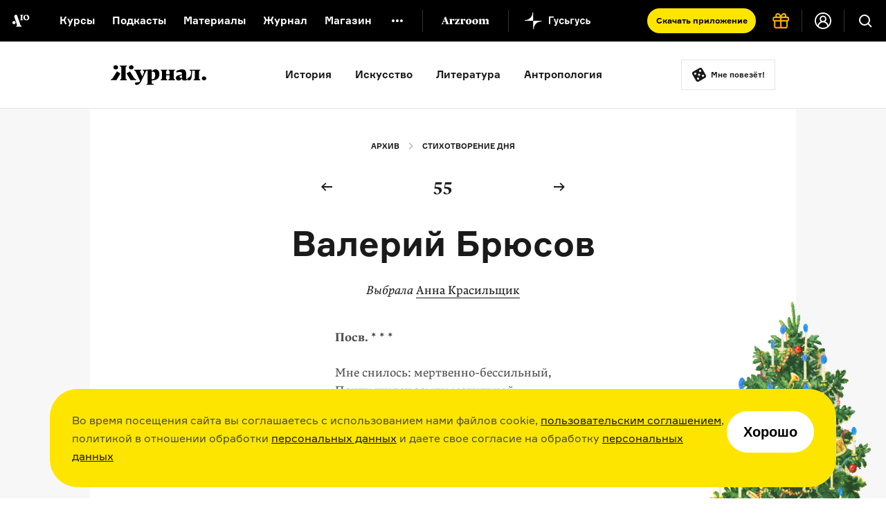

--- FILE ---
content_type: text/html; charset=utf-8
request_url: https://arzamas.academy/micro/poem/55
body_size: 22314
content:
<!DOCTYPE html><html lang="ru-ru"><head><meta charset="UTF-8" /><title>Валерий Брюсов  •  Arzamas</title><meta content="IE=edge,chrome=1" http-equiv="X-UA-Compatible" /><meta content="width=device-width, initial-scale=1.0" name="viewport" /><meta content="yes" name="apple-mobile-web-app-capable" /><meta content="black" name="apple-mobile-web-app-status-bar-style" /><meta content="" name="keywords" /><meta content="ru-ru" http-equiv="content-language" /><link href="/apple-touch-icon.png" rel="apple-touch-icon" sizes="180x180" /><link href="/favicon-32x32.png" rel="icon" sizes="32x32" type="image/png" /><link href="/favicon-16x16.png" rel="icon" sizes="16x16" type="image/png" /><link href="/manifest.json" rel="manifest" /><meta content="#ffffff" name="theme-color" /><link rel="stylesheet" media="all" href="https://cdn-s-assets.arzamas.academy/assets/front/application-9e6f4df034c0adb951f6daa79e3a2ae91a4dc3d128d56d57605481eaad127268.css" data-turbolinks-track="true" /><script>
  function parseJwt(token) {
    try {
      if (!token) return undefined
      var base64Url = token.split('.')[1];
      var base64 = base64Url.replace(/-/g, '+').replace(/_/g, '/');
      var jsonPayload = decodeURIComponent(window.atob(base64).split('').map(function (c) {
        return '%' + ('00' + c.charCodeAt(0).toString(16)).slice(-2);
      }).join(''));
      return JSON.parse(jsonPayload);
    } catch (error) {
      console.error(error);
    }
  }
  function getCurrentAccountUUID() {
    let globalSessionJwt = null;
    let cookieValue = document.cookie.split('; ').find(row => row.startsWith('globalSessionJwt'));
    if (cookieValue) {
      globalSessionJwt = cookieValue.split('=')[1];
    }
    const parsedJwt = parseJwt(globalSessionJwt);
    if (parsedJwt) {
      return parsedJwt.account_uuid;
    }
  }
</script><style>.team:not(.team--public) { display: none !important; } .uv__team:not(.uv__team--public) { display: none !important; }</style><!--[if IE]><script src="https://cdn-s-assets.arzamas.academy/assets/frontend/html5ie-7385499396f2fdbd403dcd4f4653692e68115c68261ff6c2dde4cc139ae262b7.js" data-turbolinks-track="true"></script><![endif]--><script src="https://cdn-s-assets.arzamas.academy/assets/front/vendor-9b52c6b5b6a4810101515233edc81bd777080e14e6ac0705ee89b9365596b2df.js" data-turbolinks-track="true"></script><script src="https://cdn-s-assets.arzamas.academy/assets/front/application-c1654eec3f45623de598feb6b2f3e0d8d22feaba6fd35b3bb3e3cdcaca80c3cb.js" data-turbolinks-track="true"></script><link rel="alternate" type="application/rss+xml" title="Arzamas  •  Всё" href="https://arzamas.academy/feed_v1.rss" /><link rel="alternate" type="application/rss+xml" title="Arzamas  •  Курсы" href="https://arzamas.academy/feed_v1/courses.rss" /><link rel="alternate" type="application/rss+xml" title="Arzamas  •  Журнал" href="https://arzamas.academy/feed_v1/mag.rss" /><link href="https://cdn-s-static.arzamas.academy/storage/microrubric_entry/1054/share_share_picture-9c58f8d8-012a-4d7a-bc5d-bb33517550d3.png" rel="image_src" /><meta content="56.7.30.22.70.112.101.75.9.5.4.5.70.9.56.15.7.1.17.1.71.24.40.43.0.1.14.23.91.89.30.24.55.91.92.95.90.80.34.28.24.19.87.56.35.7.31.78.29.30.13.5.101.16.2.5.4" name="arzamas-tool" /><meta content="Arzamas" property="og:site_name" /><meta content="591507477617507" property="fb:app_id" /><meta content="564393327020774" property="fb:pages" /><meta content="4778594" property="vk:app_id" /><meta content="ru_RU" property="og:locale" /><meta content="Стихотворение дня: Валерий Брюсов" name="title" property="og:title" /><meta content="Самые лаконичные образцы русской поэзии: не более 7 строчек" name="description" property="og:description" /><meta content="summary_large_image" name="twitter:card" /><meta content="@arzamas_academy" name="twitter:site" /><meta content="Стихотворение дня: Валерий Брюсов" name="twitter:title" /><meta content="Самые лаконичные образцы русской поэзии: не более 7 строчек" name="twitter:description" /><meta content="4222eda340ce4afa7513" name="wot-verification" /><meta content="https://cdn-s-static.arzamas.academy/storage/microrubric_entry/1054/share_share_picture-9c58f8d8-012a-4d7a-bc5d-bb33517550d3.png" property="og:image" /><meta content="https://cdn-s-static.arzamas.academy/storage/microrubric_entry/1054/share_share_picture-9c58f8d8-012a-4d7a-bc5d-bb33517550d3.png" property="og:image:secure_url" /><meta content="1200" property="og:image:width" /><meta content="630" property="og:image:height" /><meta content="https://cdn-s-static.arzamas.academy/storage/microrubric_entry/1054/share_share_picture-9c58f8d8-012a-4d7a-bc5d-bb33517550d3.png" name="twitter:image:src" /><link href="https://arzamas.academy/micro/poem/55" rel="canonical" /><meta content="https://arzamas.academy/micro/poem/55" property="og:url" /><meta content="article" property="og:type" /><meta content="2018-12-19 13:30:10 +0300" property="og:updated_time" /><meta content="2018-12-19 13:30:10 +0300" property="article:modified_time" /><meta content="https://arzamas.academy/micro/poem/1" property="og:see_also" /><meta content="https://arzamas.academy/micro/poem/2" property="og:see_also" /><meta content="https://arzamas.academy/micro/poem/3" property="og:see_also" /><meta content="https://arzamas.academy/micro/poem/4" property="og:see_also" /><meta content="https://arzamas.academy/micro/poem/5" property="og:see_also" /><meta content="https://arzamas.academy/micro/poem/6" property="og:see_also" /><meta content="https://arzamas.academy/micro/poem/7" property="og:see_also" /><meta content="https://arzamas.academy/micro/poem/8" property="og:see_also" /><meta content="https://arzamas.academy/micro/poem/9" property="og:see_also" /><meta content="https://arzamas.academy/micro/poem/10" property="og:see_also" /><meta content="https://arzamas.academy/micro/poem/11" property="og:see_also" /><meta content="https://arzamas.academy/micro/poem/12" property="og:see_also" /><meta content="https://arzamas.academy/micro/poem/13" property="og:see_also" /><meta content="https://arzamas.academy/micro/poem/14" property="og:see_also" /><meta content="https://arzamas.academy/micro/poem/15" property="og:see_also" /><meta content="https://arzamas.academy/micro/poem/16" property="og:see_also" /><meta content="https://arzamas.academy/micro/poem/17" property="og:see_also" /><meta content="https://arzamas.academy/micro/poem/18" property="og:see_also" /><meta content="https://arzamas.academy/micro/poem/19" property="og:see_also" /><meta content="https://arzamas.academy/micro/poem/20" property="og:see_also" /><meta content="https://arzamas.academy/micro/poem/21" property="og:see_also" /><meta content="https://arzamas.academy/micro/poem/22" property="og:see_also" /><meta content="https://arzamas.academy/micro/poem/23" property="og:see_also" /><meta content="https://arzamas.academy/micro/poem/24" property="og:see_also" /><meta content="https://arzamas.academy/micro/poem/25" property="og:see_also" /><meta content="https://arzamas.academy/micro/poem/26" property="og:see_also" /><meta content="https://arzamas.academy/micro/poem/27" property="og:see_also" /><meta content="https://arzamas.academy/micro/poem/28" property="og:see_also" /><meta content="https://arzamas.academy/micro/poem/29" property="og:see_also" /><meta content="https://arzamas.academy/micro/poem/30" property="og:see_also" /><meta content="https://arzamas.academy/micro/poem/31" property="og:see_also" /><meta content="https://arzamas.academy/micro/poem/32" property="og:see_also" /><meta content="https://arzamas.academy/micro/poem/33" property="og:see_also" /><meta content="https://arzamas.academy/micro/poem/34" property="og:see_also" /><meta content="https://arzamas.academy/micro/poem/35" property="og:see_also" /><meta content="https://arzamas.academy/micro/poem/36" property="og:see_also" /><meta content="https://arzamas.academy/micro/poem/37" property="og:see_also" /><meta content="https://arzamas.academy/micro/poem/38" property="og:see_also" /><meta content="https://arzamas.academy/micro/poem/39" property="og:see_also" /><meta content="https://arzamas.academy/micro/poem/40" property="og:see_also" /><meta content="https://arzamas.academy/micro/poem/41" property="og:see_also" /><meta content="https://arzamas.academy/micro/poem/42" property="og:see_also" /><meta content="https://arzamas.academy/micro/poem/43" property="og:see_also" /><meta content="https://arzamas.academy/micro/poem/44" property="og:see_also" /><meta content="https://arzamas.academy/micro/poem/45" property="og:see_also" /><meta content="https://arzamas.academy/micro/poem/46" property="og:see_also" /><meta content="https://arzamas.academy/micro/poem/47" property="og:see_also" /><meta content="https://arzamas.academy/micro/poem/48" property="og:see_also" /><meta content="https://arzamas.academy/micro/poem/49" property="og:see_also" /><meta content="https://arzamas.academy/micro/poem/50" property="og:see_also" /><meta content="https://arzamas.academy/micro/poem/51" property="og:see_also" /><meta content="https://arzamas.academy/micro/poem/52" property="og:see_also" /><meta content="https://arzamas.academy/micro/poem/53" property="og:see_also" /><meta content="https://arzamas.academy/micro/poem/54" property="og:see_also" /><meta content="https://arzamas.academy/micro/poem/56" property="og:see_also" /><meta content="https://arzamas.academy/micro/poem/57" property="og:see_also" /><meta content="https://arzamas.academy/micro/poem/58" property="og:see_also" /><meta content="https://arzamas.academy/micro/poem/59" property="og:see_also" /><meta content="https://arzamas.academy/micro/poem/60" property="og:see_also" /><meta content="https://arzamas.academy/micro/poem/61" property="og:see_also" /><meta content="https://arzamas.academy/micro/poem/62" property="og:see_also" /><meta content="https://arzamas.academy/micro/poem/63" property="og:see_also" /><meta content="https://arzamas.academy/micro/poem/64" property="og:see_also" /><meta content="https://arzamas.academy/micro/poem/65" property="og:see_also" /><meta content="https://arzamas.academy/micro/poem/66" property="og:see_also" /><meta content="https://arzamas.academy/micro/poem/67" property="og:see_also" /><meta content="https://arzamas.academy/micro/poem/68" property="og:see_also" /><meta content="https://arzamas.academy/micro/poem/69" property="og:see_also" /><meta content="https://arzamas.academy/micro/poem/70" property="og:see_also" /><meta content="https://arzamas.academy/micro/poem/71" property="og:see_also" /><meta content="https://arzamas.academy/micro/poem/72" property="og:see_also" /><meta content="https://arzamas.academy/micro/poem/73" property="og:see_also" /><meta content="https://arzamas.academy/micro/poem/74" property="og:see_also" /><meta content="https://arzamas.academy/micro/poem/75" property="og:see_also" /><meta content="https://arzamas.academy/micro/poem/76" property="og:see_also" /><meta content="https://arzamas.academy/micro/poem/77" property="og:see_also" /><meta content="https://arzamas.academy/micro/poem/78" property="og:see_also" /><meta content="https://arzamas.academy/micro/poem/79" property="og:see_also" /><meta content="https://arzamas.academy/micro/poem/80" property="og:see_also" /><meta content="https://arzamas.academy/micro/poem/81" property="og:see_also" /><meta content="https://arzamas.academy/micro/poem/82" property="og:see_also" /><meta content="https://arzamas.academy/micro/poem/83" property="og:see_also" /><meta content="https://arzamas.academy/micro/poem/84" property="og:see_also" /><meta content="https://arzamas.academy/micro/poem/85" property="og:see_also" /><meta content="https://arzamas.academy/micro/poem/86" property="og:see_also" /><meta content="https://arzamas.academy/micro/poem/87" property="og:see_also" /><meta content="https://arzamas.academy/micro/poem/88" property="og:see_also" /><meta content="https://arzamas.academy/micro/poem/89" property="og:see_also" /><meta content="https://arzamas.academy/micro/poem/90" property="og:see_also" /><meta content="https://arzamas.academy/micro/poem/91" property="og:see_also" /><meta content="https://arzamas.academy/micro/poem/92" property="og:see_also" /><meta content="https://arzamas.academy/micro/poem/93" property="og:see_also" /><meta content="https://arzamas.academy/micro/poem/94" property="og:see_also" /><meta content="https://arzamas.academy/micro/poem/95" property="og:see_also" /><meta content="https://arzamas.academy/micro/poem/96" property="og:see_also" /><meta content="https://arzamas.academy/micro/poem/97" property="og:see_also" /><meta content="https://arzamas.academy/micro/poem/98" property="og:see_also" /><script type="text/javascript">window.subscriptionProducts = {
  prices: {"monthly":399,"yearly":2999,"biennial":4999,"triennial":5999,"lifetime":13999,"kids_monthly":299,"kids_yearly":1999,"kids_biennial":3499,"kids_triennial":4499,"kids_lifetime":9999,"pack_monthly":549,"pack_yearly":4499,"pack_biennial":6999,"pack_triennial":8999,"pack_lifetime":19999},
  titles: {"monthly":"Подписка на Радио Arzamas (месяц)","yearly":"Подписка на Радио Arzamas (год)","triennial":"Подписка на Радио Arzamas (3 года)","lifetime":"Подписка на Радио Arzamas (навсегда)","kids_monthly":"Подписка на ГусьГусь (месяц)","kids_yearly":"Подписка на ГусьГусь (год)","kids_triennial":"Подписка на ГусьГусь (3 года)","kids_lifetime":"Подписка на ГусьГусь (навсегда)","pack_monthly":"Подписка на Радио Arzamas и ГусьГусь (месяц)","pack_yearly":"Подписка на Радио Arzamas и ГусьГусь (год)","pack_triennial":"Подписка на Радио Arzamas и ГусьГусь (3 года)","pack_lifetime":"Подписка на Радио Arzamas и ГусьГусь (навсегда)"},
  periods: {"monthly":1,"yearly":12,"triennial":36,"lifetime":12000,"kids_monthly":1,"kids_yearly":12,"kids_triennial":36,"kids_lifetime":12000,"pack_monthly":1,"pack_yearly":12,"pack_triennial":36,"pack_lifetime":12000},
}</script><script type="application/ld+json">{"@context":"http://schema.org","@type":"Article","publisher":{"@type":"Organization","name":"Arzamas","sameAs":"https://arzamas.academy"},"image":["https://cdn-s-static.arzamas.academy/storage/microrubric/8/preview_icon_picture-2536ef2a-3291-460a-ac3c-e4aba1bb207c.png"],"headline":"Стихотворение дня: Валерий Брюсов","description":"Самые лаконичные образцы русской поэзии: не более 7 строчек","datePublished":"2017-10-03T08:00:00+03:00"}</script><script data-turbolinks-eval="false">
    window.ga=function() {
        // console.log("window.ga called")
    }
</script>
<!-- Google tag (gtag.js) -->
<!--<script async src="https://www.googletagmanager.com/gtag/js?id=G-4CTS3T38NF"></script>-->
<script>
  let contentGroup;
  let contentGroup2;
  if (location.pathname.startsWith('/account')) {
    contentGroup = 'Личный кабинет'
  } else if (location.pathname.startsWith('/micro')) {
    contentGroup = 'Микрорубрики'
  } else if (location.pathname.startsWith('/offline')) {
    contentGroup = 'Оффлайн'
  } else if (location.pathname.startsWith('/likbez')) {
    contentGroup = 'Ликбезы'
  } else if (location.pathname.startsWith('/mag')) {
    contentGroup = 'Журнал'
  } else if (location.pathname.startsWith('/themes')) {
    contentGroup = 'Страницы тегов'
  } else if (location.pathname.startsWith('/authors')) {
    contentGroup = 'Авторы'
  } else if (location.pathname.startsWith('/results/')) {
    contentGroup = 'Результаты иксов для шеринга'
  } else if (location.pathname === '/courses') {
    contentGroup = 'Список курсов'
  } else if (location.pathname === '/kids') {
    contentGroup = 'Список детских курсов'
  } else if (location.pathname.startsWith('/channel/UCVgvnGSFU41kIhEc09aztEg')) {
    contentGroup = 'Youtube'
  } else if (location.pathname.startsWith('/search')) {
    contentGroup = 'Поиск'
  } else if (location.pathname.startsWith('/about') || location.pathname.startsWith('/license')) {
    contentGroup = 'Статичные страницы'
  } else if (location.pathname.startsWith('/special/') ||
    location.pathname.startsWith('/stickers') ||
    location.pathname.startsWith('/uni/') ||
    location.pathname.startsWith('/university')
  ) {
    contentGroup = 'Спецпроекты'
  } else if (location.pathname.startsWith('/materials/')) {
    contentGroup = 'Страницы материалов'
  } else if (location.pathname.startsWith('/episodes/') ||
    /^\/courses\/[0-9]+\/[0-9]+/.test(location.pathname) ||
    /^\/podcasts\/[0-9]+\/[0-9]+/.test(location.pathname) ||
    /^\/shorts\/[0-9]+\/[0-9]+/.test(location.pathname)
  ) {
    contentGroup = 'Страницы эпизодов'
  } else if (/^\/kids\/[0-9]+\/[0-9]+/.test(location.pathname)) {
    contentGroup = 'Страницы детских эпизодов'
  } else if (/^\/courses\/[0-9]+/.test(location.pathname) ||
      /^\/podcasts\/[0-9]+/.test(location.pathname) ||
      /^\/shorts\/[0-9]+/.test(location.pathname)
    ) {
    contentGroup = 'Страницы курсов'
  } else if (/^\/kids\/[0-9]+/.test(location.pathname)) {
    contentGroup = 'Страницы детских курсов'
  } else if (location.pathname.startsWith('/radio')) {
    contentGroup = 'Радио'
  } else if (location.pathname.startsWith('/goosegoose')) {
    contentGroup = 'Гусьгусь лендинг'
  } else if (location.pathname === '/gift') {
    contentGroup = 'Продажа сертификатов'
  } else if (location.pathname === '/') {
    contentGroup = 'Главная'
  }


  window.dataLayer = window.dataLayer || [];
  function gtag() {
    dataLayer.push(arguments);
  }
  gtag('js', new Date());
  // gtag('config', 'G-5G5E5HW69L', {currency: 'RUB', user_id: UserAnalytics.getCurrentAccountUUID()}); // separate GA property for Arzamas web
  gtag('config', 'G-4CTS3T38NF', {
    currency: 'RUB',
    user_id: getCurrentAccountUUID(),
    content_group: contentGroup,
    content_group2: contentGroup2,
  }); // unified Apps + Web property
  
  window.setGA4UserId = function(accountUUID) {
    // gtag('config', 'G-5G5E5HW69L', {user_id: accountUUID})
    gtag('config', 'G-4CTS3T38NF', {user_id: accountUUID})
  }
</script>
<script>

  const ga4EcCategory = 'Подарочные сертификаты';
  const ga4EcCategory2Radio = 'Сертификаты Радио Arzamas';
  const ga4EcCategory2Kids = 'Сертификаты Гусьгусь';
  const ga4EcCategory2Pack = 'Сертификаты Радио Arzamas + Гусьгусь';
  const ga4EcBrand = 'Arzamas';
  const ga4EcList = 'Страница продажи сертификатов';
  const ga4EcListId = 'gift_certificates_page';
  var ga4GiftCertificatesImpressionDetails = {
    'year_gift_certificate': { 'item_id': 'year_gift_certificate', 'item_name': 'Сертификат на подписку Радио на 1 год', 'item_category2': ga4EcCategory2Radio, 'item_category': ga4EcCategory, 'item_brand': ga4EcBrand, 'index': 1 },
    '2_years_gift_certificate': { 'item_id': '2_years_gift_certificate', 'item_name': 'Сертификат на подписку Радио на 2 года', 'item_category2': ga4EcCategory2Radio, 'item_category': ga4EcCategory, 'item_brand': ga4EcBrand, 'index': 2 },
    '3_years_gift_certificate': { 'item_id': '3_years_gift_certificate', 'item_name': 'Сертификат на подписку Радио на 3 года', 'item_category2': ga4EcCategory2Radio, 'item_category': ga4EcCategory, 'item_brand': ga4EcBrand, 'index': 3 },
    'unlimited_gift_certificate': { 'item_id': 'unlimited_gift_certificate', 'item_name': 'Сертификат на подписку Радио навсегда', 'item_category2': ga4EcCategory2Radio, 'item_category': ga4EcCategory, 'item_brand': ga4EcBrand, 'index': 4 },
    'kids_year_gift_certificate': { 'item_id': 'kids_year_gift_certificate', 'item_name': 'Сертификат на подписку Гусьгусь на 1 год', 'item_category2': ga4EcCategory2Kids, 'item_category': ga4EcCategory, 'item_brand': ga4EcBrand, 'index': 5 },
    'kids_2_years_gift_certificate': { 'item_id': 'kids_2_years_gift_certificate', 'item_name': 'Сертификат на подписку Гусьгусь на 2 года', 'item_category2': ga4EcCategory2Kids, 'item_category': ga4EcCategory, 'item_brand': ga4EcBrand, 'index': 6 },
    'kids_3_years_gift_certificate': { 'item_id': 'kids_3_years_gift_certificate', 'item_name': 'Сертификат на подписку Гусьгусь на 3 года', 'item_category2': ga4EcCategory2Kids, 'item_category': ga4EcCategory, 'item_brand': ga4EcBrand, 'index': 7 },
    'kids_unlimited_gift_certificate': { 'item_id': 'kids_unlimited_gift_certificate', 'item_name': 'Сертификат на подписку Гусьгусь навсегда', 'item_category2': ga4EcCategory2Kids, 'item_category': ga4EcCategory, 'item_brand': ga4EcBrand, 'index': 8 },
    'pack_year_gift_certificate': { 'item_id': 'pack_year_gift_certificate', 'item_name': 'Сертификат на общую подписку на 1 год', 'item_category2': ga4EcCategory2Pack, 'item_category': ga4EcCategory, 'item_brand': ga4EcBrand, 'index': 9 },
    'pack_2_years_gift_certificate': { 'item_id': 'pack_2_years_gift_certificate', 'item_name': 'Сертификат на общую подписку на 2 года', 'item_category2': ga4EcCategory2Pack, 'item_category': ga4EcCategory, 'item_brand': ga4EcBrand, 'index': 10 },
    'pack_3_years_gift_certificate': { 'item_id': 'pack_3_years_gift_certificate', 'item_name': 'Сертификат на общую подписку на 3 года', 'item_category2': ga4EcCategory2Pack, 'item_category': ga4EcCategory, 'item_brand': ga4EcBrand, 'index': 11 },
    'pack_unlimited_gift_certificate': { 'item_id': 'pack_unlimited_gift_certificate', 'item_name': 'Сертификат на общую подписку навсегда', 'item_category2': ga4EcCategory2Pack, 'item_category': ga4EcCategory, 'item_brand': ga4EcBrand, 'index': 12 },
  };
</script><script type="text/javascript">!function() {
  var t = document.createElement('script')
  t.type = 'text/javascript', t.async = !0, t.src = 'https://vk.com/js/api/openapi.js?169', t.onload = function() {
    VK.Retargeting.Init('VK-RTRG-970017-9naN4'), VK.Retargeting.Hit()
  }, document.head.appendChild(t)
}()</script>
<noscript><img src="https://vk.com/rtrg?p=VK-RTRG-970017-9naN4" style="position:fixed; left:-999px;" alt="" />
</noscript></head><body><script type="text/javascript">var cloudpaymentsPublicId = "pk_0b7e9d734918763b4a57e8cee13fb";
var radioApiHostForPurchases =  "https://radio.arzamas-academy.ru";</script><script type="text/javascript">var radioApiHostForAccountAuth =  "https://radio.arzamas-academy.ru";</script><script src="https://cdn.jsdelivr.net/npm/@tsparticles/confetti@3.8.0/tsparticles.confetti.bundle.min.js"></script><div class="anniversary-popup__container"><div id="confetti"></div><div class="anniversary-popup__content"><button class="anniversary-popup__close-button"><img src="https://cdn-s-assets.arzamas.academy/assets/anniversary-popup/big_cross-1258f41de3f5e46c8c3f56150ef12fab6505df96e11ca3277bde0e2260f6b5e3.svg" alt="Big cross" /></button><div class="anniversary-popup__upper-content"><div class="anniversary-popup__title">С праздниками!</div><div class="anniversary-popup__lower-text">Огромное спасибо, что были с нами в 2025 году — надеемся, что и 2026 мы проведём вместе. Без вас мы никуда. Со своей стороны обещаем больше новых курсов, подкастов и самых разных материалов об истории культуры.</div></div><div class="anniversary-popup__post-scriptum">P. S. Если вдруг вам нечего положить под ёлку, то у нас есть пара идей! <a href="/account?from=tree" target="_blank">Вот тут</a> можно купить подписку себе, <nobr><a href="/gift?from=tree" target="_blank">вот тут</a> —</nobr> близким и друзьям, <nobr>а <a href="https://shop.arzamas.academy/?from=tree" target="_blank">вот тут</a></nobr> мы собрали наш мерч — тёплую толстовку, новые футболки и сумки для детей и взрослых.</div><div class="anniversary-popup__lower-content"><div class="anniversary-popup__store-links-collection"><a class="anniversary-popup__store-link" href="https://play.google.com/store/apps/details?id=com.azradio" target="_blank"><img src="https://cdn-s-assets.arzamas.academy/assets/anniversary-popup/google-play-badge-b4c578e304c385e16a2813fbc52ff376e7618f98f4d360debe3f03f008b32188.svg" alt="Google play badge" /></a><a class="anniversary-popup__store-link" href="https://apps.apple.com/ru/app/%D1%80%D0%B0%D0%B4%D0%B8%D0%BE-arzamas/id1261860228" target="_blank"><img src="https://cdn-s-assets.arzamas.academy/assets/anniversary-popup/apple-store-badge-d9298d3fb9063389006e4a3860f0d195a2f3fe714e14e9411577515838bdf98f.svg" alt="Apple store badge" /></a><a class="anniversary-popup__store-link" href="https://appgallery.huawei.com/app/C111127025" target="_blank"><img src="https://cdn-s-assets.arzamas.academy/assets/anniversary-popup/app-gallery-badge-08e89caddc30a3d815df1f0d329e94ddab841c2ba09434c5a7ef8647a74d8a06.svg" alt="App gallery badge" /></a></div><a class="anniversary-popup__download-app-link" href="/radio?from=tree" target="_blank"><div class="anniversary-popup__download-link-text-container">Скачать приложение</div></a></div></div></div><div class="anniversary-activator"><img src="https://cdn-s-assets.arzamas.academy/assets/anniversary-popup/compressed_elka-4166b837e719e75c246a7ca420ddf8d3f13f788f0f11c0bab5fc057961c7f005.gif" alt="Compressed elka" /><button class="anniversary-activator__button"></button><button class="anniversary-activator__close-button"><img src="https://cdn-s-assets.arzamas.academy/assets/anniversary-popup/cross-cc4e0f8741d483db1addaf53f409fcc124cc6e78f0727cab21c7a2768160120b.svg" alt="Cross" /></button></div><script type="text/javascript">var attention_cookie_name = 'ny_2026_closed'
if ($.cookie(attention_cookie_name) && !$.querystring["show-anniversary-popup"]) {
    document.getElementsByClassName('anniversary-activator')[0].remove();
}</script><script src="https://accounts.google.com/gsi/client" async defer></script>
<!-- Yandex.Metrika counter -->
<script type="text/javascript" >
    (function (d, w, c) {
        (w[c] = w[c] || []).push(function() {
            try {
                w.yaCounter28061802 = new Ya.Metrika({
                    id:28061802,
                    clickmap:true,
                    trackLinks:true,
                    accurateTrackBounce:true,
                    webvisor:true,
                    trackHash:true,
                    ecommerce:"dataLayer"
                });
            } catch(e) { }
        });

        var n = d.getElementsByTagName("script")[0],
            s = d.createElement("script"),
            f = function () { n.parentNode.insertBefore(s, n); };
        s.type = "text/javascript";
        s.async = true;
        s.src = "https://cdn.jsdelivr.net/npm/yandex-metrica-watch/watch.js";

        if (w.opera == "[object Opera]") {
            d.addEventListener("DOMContentLoaded", f, false);
        } else { f(); }
    })(document, window, "yandex_metrika_callbacks");
</script>
<noscript><div><img src="https://mc.yandex.ru/watch/28061802" style="position:absolute; left:-9999px;" alt="" /></div></noscript>
<!-- /Yandex.Metrika counter --><!--LiveInternet counter--><script type="text/javascript"><!--
document.write(
"<img src='//counter.yadro.ru/hit?t44.6;r"+
escape(document.referrer)+((typeof(screen)=="undefined")?"":
";s"+screen.width+"*"+screen.height+"*"+(screen.colorDepth?
screen.colorDepth:screen.pixelDepth))+";u"+escape(document.URL)+
";"+Math.random()+
"' alt='' title='' "+
"border='0' width='31' height='31' style='display: none;'>")
//--></script><!--/LiveInternet-->
<!-- Rating@Mail.ru counter -->
<script type="text/javascript">
var _tmr = window._tmr || (window._tmr = []);
_tmr.push({id: "2866980", type: "pageView", start: (new Date()).getTime()});
(function (d, w, id) {
  if (d.getElementById(id)) return;
  var ts = d.createElement("script"); ts.type = "text/javascript"; ts.async = true; ts.id = id;
  ts.src = (d.location.protocol == "https:" ? "https:" : "http:") + "//top-fwz1.mail.ru/js/code.js";
  var f = function () {var s = d.getElementsByTagName("script")[0]; s.parentNode.insertBefore(ts, s);};
  if (w.opera == "[object Opera]") { d.addEventListener("DOMContentLoaded", f, false); } else { f(); }
})(document, window, "topmailru-code");
</script><noscript><div>
<img src="//top-fwz1.mail.ru/counter?id=2866980;js=na" style="border:0;position:absolute;left:-9999px;" alt="" />
</div></noscript>
<!-- //Rating@Mail.ru counter -->
<div class="content-overflow"><div id="fb-root"></div><!--[if lte IE 7]><div class="chromeframe">Ваш браузер <em>устарел!</em> <a href="http://browsehappy.com/">Установите другой браузер</a> или <a href="http://www.google.com/chromeframe/?redirect=true">Google Chrome Frame</a>, чтобы просматривать этот сайт.</div><![endif]--><noscript><div class="noscript">У вас отключено выполнение сценариев Javascript. Измените, пожалуйста, настройки браузера.</div></noscript><header class="site-header header-page-dark header-page-shown"><div class="site-header__content"><a aria-label="На главную Arzamas" class="site-header__additional-logo" href="/"></a><div class="site-header__overlay"></div><button aria-label="Главное меню" class="site-header__dropdown-button" type="button"></button><div class="site-header__dropdown-menu"><button aria-label="Закрыть" class="site-header__dropdown-cross" type="button"></button><a aria-label="На главную Arzamas" class="site-header__logo" href="/"></a><nav aria-label="Основное меню" class="site-header__nav" itemscope="" itemtype="http://schema.org/SiteNavigationElement"><ul class="site-header__nav-list"><li class="site-header__nav-item"><a class="site-header__nav-link" href="/courses?kind=courses">Курсы</a></li><li class="site-header__nav-item"><a class="site-header__nav-link" href="/courses?kind=podcasts">Подкасты</a></li><li class="site-header__nav-item"><a class="site-header__nav-link" href="/courses?kind=audio_materials">Материалы</a></li><li class="site-header__nav-item"><a class="site-header__nav-link" href="/mag">Журнал</a></li><li class="site-header__nav-item"><a class="site-header__nav-link" href="https://shop.arzamas.academy">Магазин</a></li></ul></nav><button aria-label="Дополнительное меню" class="site-header__subnav-button" type="button"></button><a class="site-header__arzroom-link" href="https://arzroom.arzamas.academy"></a><a class="site-header__goosegoose-link" href="/kids"></a><a class="site-header__arzamas-app-link" href="/radio">Скачать <span>приложение<span></a><a class="site-header__goosegoose-app-link" href="/goosegoose">Скачать <span>приложение<span></a><nav aria-label="Дополнительное меню" class="site-header__subnav" itemscope="" itemtype="http://schema.org/SiteNavigationElement"><div class="site-header__subnav__items"><a class="site-header__subnav__item" href="/special/author-among-us"><span>Автор среди нас</span></a><a class="site-header__subnav__item" href="/special/jewish-museum"><span>Еврейский музей</span></a><a class="site-header__subnav__item" href="/special/tretyakovka"><span>Новая Третьяковка</span></a><a class="site-header__subnav__item" href="/university"><span>Онлайн-университет</span></a><a class="site-header__subnav__item" href="/uni/eastwest"><span>Запад и Восток: история культур</span></a></div><div class="site-header__subnav__items"><a class="site-header__subnav__item" href="/likbez/ruskult"><span>Видеоистория русской культуры</span></a><a class="site-header__subnav__item" href="/likbez/ruslang"><span>Русский язык от «гой еси» до «лол кек»</span></a><a class="site-header__subnav__item" href="/likbez/antiquity"><span>Что такое античность</span></a></div><div class="site-header__subnav__items"><a class="site-header__subnav__item" href="/likbez/russian-art-xx"><span>Русское искусство XX века</span></a><a class="site-header__subnav__item" href="/special/ruslit-xx"><span>Русская литература XX века</span></a><a class="site-header__subnav__item" href="/special/kids"><span>Детская комната</span></a></div></nav><a class="site-header__get-gift-certificate" href="/gift"><span>«Радио Arzamas»&nbsp;— в&nbsp;подарок!</span></a><div class="site-header__border"></div><a class="site-header__login-button" href="/account"></a><div class="site-header__border"></div></div><button aria-label="Поиск" class="site-header__search-button" type="button"></button><div class="site-header__search"><form action="/search" method="get"><label class="sr-only" for="search"></label><input class="site-header__search-input" id="search" name="query" type="search" value="" /><input class="site-header__search-submit" name="" type="submit" value="Найти" /></form></div></div></header><div class="cookie-popup-container"><div class="cookie-popup"><div class="text">Во время посещения сайта вы соглашаетесь с использованием нами файлов cookie, <a href="https://arzamas.academy/license">пользовательским соглашением</a>, политикой в отношении обработки <a href="https://arzamas.academy/license#personal">персональных данных</a> и даете свое согласие на обработку <a href="https://arzamas.academy/license#personal">персональных данных</a></div><button class="cookie-popup-button">Хорошо</button></div></div><section class="section section-container section-container-mag"><header class="header-blog article-header-blog"><div class="mag-nav"><div class="mag-nav__content"><a class="mag-nav__link" href="/mag"><div class="mag-nav__title"></div></a><ul class="mag-nav__items"><li><a href="/mag/history">История</a></li><li><a href="/mag/arts">Искусство</a></li><li><a href="/mag/literature">Литература</a></li><li><a href="/mag/people">Антропология</a></li></ul><a class="mag-nav__random-btn" href="#">Мне повезёт!</a></div></div><script type="text/javascript">//get random post link
var magLinks = ["/mag/175-infographic-journeys","/mag/961-trier","/mag/176-tsaritsyno","/mag/1090-pilsh","/mag/138-greeks","/mag/1262-easterneurope","/mag/270-fbi-for-kids","/mag/282-essay","/mag/112-monopoly","/mag/302-christ_books","/mag/395-oblomov","/mag/168-lettrism-etc","/mag/31-samarkand","/mag/577-abbat","/mag/16-gallic","/mag/36-32-vsevoloddmitriev","/mag/124-bayan","/mag/708-glasses","/mag/105-1-sept","/mag/1274-nabocoque","/mag/125-cyprianus","/mag/96-alisa","/mag/134-vigel","/mag/107-infographic-religion","/mag/437-dingo","/mag/623-ancient_churches","/mag/205-infographic-slave-ship","/mag/139-prozhito","/mag/645-arzamas-in-love","/mag/311-sherlock","/mag/108-auzan","/mag/145-serov","/mag/179-zombie","/mag/140-pageant","/mag/156-saint-saens","/mag/406-naturemorte","/mag/116-pivovarov","/mag/20-note","/mag/181-twain","/mag/907-kozlovsky","/mag/114-book-covers","/mag/293-runi","/mag/161-books-2","/mag/258-russian-lies","/mag/689-boris_slutsky","/mag/787-korea","/mag/259-pugatchew","/mag/356-churches","/mag/34-burakumin","/mag/895-acdc","/mag/185-chaikovsky","/mag/163-halk","/mag/178-secession-game","/mag/1178-otsushka","/mag/160-russ-turkish-war-game","/mag/193-mamardashvili-etc","/mag/312-kings","/mag/355-drevnerus","/mag/1062-brodskyadlibitum","/mag/218-kharms","/mag/212-aleksievitch","/mag/618-kundera","/mag/97-lantern","/mag/1347-gaidai","/mag/221-mondrian","/mag/121-pasta","/mag/247-north","/mag/260-pamela-etc","/mag/816-timenchik","/mag/266-vereshagin-etc","/mag/428-ivan-frank","/mag/243-muhammad","/mag/256-shnittke","/mag/231-oralhistory","/mag/214-tselan-und-mouse","/mag/917-island","/mag/135-percev","/mag/257-kandaurova","/mag/98-cannibal","/mag/94-krot","/mag/251-rubinstein","/mag/153-infographic-cities","/mag/119-japan-cinema","/mag/613-pinkfloyd","/mag/262-shoah","/mag/233-new-year-poll","/mag/255-nabokov","/mag/313-anarch","/mag/242-schwarz","/mag/239-gaevsky","/mag/499-solzh","/mag/268-bagrov","/mag/23-vyshegrad","/mag/226-infographic-hernand","/mag/241-karl","/mag/701-lolita","/mag/222-game-dames","/mag/237-new-year-tree","/mag/1246-durian","/mag/691-lagerlof","/mag/229-ulemnova","/mag/408-gamardzhoba","/mag/273-nose","/mag/206-galileo","/mag/303-menestrels","/mag/299-bulgakov","/mag/316-mustread","/mag/223-glinka","/mag/230-cage","/mag/208-russo-turkish-war","/mag/279-dahl","/mag/187-yampolsky","/mag/104-beatles","/mag/885-afl","/mag/194-nonfiction-children","/mag/1248-maps","/mag/294-circus","/mag/201-emulation-game","/mag/180-tataryetc","/mag/849-ensor","/mag/896-animals","/mag/281-crusaders","/mag/149-chto-chitat-3","/mag/143-nose","/mag/407-groza","/mag/765-vanags","/mag/127-pantcov","/mag/1016-pinabausch","/mag/888-veggimite","/mag/1376-lolita","/mag/126-gugenot","/mag/12-berggoltc","/mag/314-nadpisi","/mag/994-clean","/mag/306-22june","/mag/320-islam","/mag/109-gould","/mag/308-ikoni","/mag/307-avang_arch","/mag/317-balet","/mag/17-komi","/mag/597-wedding","/mag/837-dikkens","/mag/298-graf","/mag/713-zalizniak","/mag/324-proklyatye","/mag/216-orchestra","/mag/997-beethoven","/mag/202-txts-of-the-week","/mag/321-ippolitov","/mag/366-curators","/mag/164-bruno","/mag/1332-travel","/mag/158-children-4","/mag/343-bauhaus","/mag/338-ikoni2","/mag/357-muslims","/mag/141-abc","/mag/875-buryat","/mag/431-bowie","/mag/346-crime","/mag/215-yoda","/mag/354-modernism","/mag/791-antarktida","/mag/353-reness","/mag/706-sandarmoh","/mag/1169-merry","/mag/709-persiapersia","/mag/368-ardeco","/mag/148-children-2","/mag/379-vivacello","/mag/1217-morricone","/mag/369-restavr","/mag/814-mushroom","/mag/854-wilde","/mag/276-lego","/mag/722-prom","/mag/265-galileo","/mag/254-falkor","/mag/235-new-year","/mag/377-sekti","/mag/1007-prokaza","/mag/261-war-and-peace","/mag/120-chiddren-1","/mag/350-stupiddeath","/mag/283-blocks","/mag/375-golyshev","/mag/331-knight","/mag/378-trofimov","/mag/839-stravinsky","/mag/286-caricature","/mag/389-richard","/mag/384-beauty","/mag/284-1917","/mag/980-greece","/mag/393-christmas","/mag/385-rodchenko","/mag/169-detideti","/mag/394-natale","/mag/1076-murina","/mag/1299-scary_tales","/mag/862-hiroshima","/mag/291-kranahi","/mag/647-starcinema","/mag/136-kabbala","/mag/277-little-black-dress","/mag/362-mertvie_dushi","/mag/399-arch_books","/mag/1137-yarmarka","/mag/234-mayak","/mag/989-peredvizhn","/mag/439-kortik","/mag/472-tsar","/mag/117-children-2","/mag/440-carlisle","/mag/245-soccer","/mag/465-10facts","/mag/537-vipiski","/mag/329-food","/mag/475-cure","/mag/422-slaves","/mag/568-karamazov","/mag/418-christ","/mag/644-bumbam","/mag/318-blood","/mag/118-shadow-puppets","/mag/918-poeziya-v-mertvoy-petle","/mag/1249-moda","/mag/1369-argentina","/mag/434-bibigon","/mag/1009-lego","/mag/142-zaliznyak","/mag/373-herzog","/mag/1221-kaznovsky","/mag/443-zolushka","/mag/1001-manierismo","/mag/925-ivrit","/mag/420-annunzione","/mag/411-baranovich","/mag/740-naiman","/mag/1168-mayak","/mag/99-cage-feldman","/mag/458-macfadden","/mag/1147-gotic","/mag/436-nosov","/mag/438-timur","/mag/435-wolf","/mag/461-oldest-companies","/mag/1014-hungarian","/mag/1030-bruskin","/mag/1056-morev","/mag/152-children-4","/mag/253-dostoevsky","/mag/464-podkast","/mag/535-unknown_dost","/mag/404-groundcontrol","/mag/851-uvachev","/mag/1041-buras","/mag/419-dost","/mag/413-bellezza","/mag/445-syn_polka","/mag/673-mantegna","/mag/444-tolstoy","/mag/753-dolinina_monro","/mag/425-crimes","/mag/430-photos_iiww","/mag/962-expression","/mag/441-pasternak_funeral","/mag/403-fasad","/mag/588-autumn","/mag/448-literature","/mag/987-fantast","/mag/590-collection","/mag/507-sisters","/mag/482-foot","/mag/805-stendal","/mag/584-podpis","/mag/501-food","/mag/487-serov","/mag/496-sting","/mag/370-rafael","/mag/304-big-or-small","/mag/453-vitrazh","/mag/500-dovlatov","/mag/323-polytech-pribory","/mag/471-pearl","/mag/833-vanderpaele","/mag/497-alco","/mag/608-oriental","/mag/477-deniska","/mag/748-charms","/mag/502-bellezza","/mag/463-michele","/mag/1205-grobman","/mag/570-munk","/mag/511-white","/mag/1313-mavlevich","/mag/504-kisses","/mag/636-kokto","/mag/506-kiddo","/mag/326-civilwar","/mag/545-chichikov","/mag/560-deadsouls","/mag/720-platonov","/mag/668-sweden","/mag/315-money","/mag/1094-mann","/mag/585-view","/mag/606-censura","/mag/557-landscape","/mag/674-livshits","/mag/1247-1920s","/mag/948-castellano","/mag/604-galich","/mag/483-idiot","/mag/532-125let","/mag/688-schwartz","/mag/1254-danmark","/mag/587-kidspaintings","/mag/1288-gandlevsky","/mag/469-beresta","/mag/322-french-calendar","/mag/533-hungary","/mag/1051-math","/mag/1310-leningrad","/mag/558-ivanovomusic","/mag/454-bush","/mag/656-le_carre","/mag/834-samoilov","/mag/718-concept","/mag/1075-nelly","/mag/602-mistakes","/mag/468-revol","/mag/1212-kit","/mag/510-odess","/mag/459-quotes","/mag/549-cat","/mag/476-selfie","/mag/486-metro","/mag/491-abstract","/mag/663-chopin","/mag/1263-zenkin","/mag/470-gindenburg","/mag/616-gogols_mistakes","/mag/492-solovyov","/mag/968-malenkoe-iskusstvo","/mag/538-master","/mag/1089-izvolov","/mag/573-bazarov","/mag/600-bunin","/mag/409-afrika","/mag/520-annak","/mag/593-moglie","/mag/976-money_artists","/mag/993-upik","/mag/592-street","/mag/575-hmiadzaki","/mag/1059-kreshchenie","/mag/485-inostr","/mag/579-dostoevskaya","/mag/521-selfportrait","/mag/1091-smirn","/mag/446-arch","/mag/1064-oracle","/mag/574-odour","/mag/1191-fleishman","/mag/1136-hindi","/mag/815-boldino","/mag/517-sovietkitchen","/mag/610-beresta","/mag/530-jheronimus","/mag/576-tolstaya","/mag/1258-argento","/mag/412-school","/mag/563-astrid","/mag/490-leo","/mag/1084-kaminsky","/mag/544-basquiat","/mag/1284-funnygames","/mag/480-petushki","/mag/523-talbot","/mag/1234-semechki","/mag/1099-adorno","/mag/189-non-fiction","/mag/567-bodjek","/mag/540-avangard","/mag/581-chekhov","/mag/556-5lubimyh","/mag/203-lost-eden","/mag/619-nekrosius","/mag/246-poret","/mag/625-new_name","/mag/186-mog","/mag/541-waugh","/mag/479-petrtest","/mag/591-beatles","/mag/685-slutsky","/mag/1035-brodsky","/mag/1111-rembrandt","/mag/639-questions","/mag/699-opera","/mag/122-tolstoy-shellac","/mag/1155-suryaninov","/mag/1126-nagasaki","/mag/919-beresta","/mag/939-batushkov","/mag/667-prokofiev","/mag/1290-nobel","/mag/1285-like","/mag/650-before_revolution","/mag/289-mandelshtam","/mag/508-history-table2","/mag/1287-bond","/mag/1245-kalenchuk","/mag/905-igo","/mag/630-gaevsky","/mag/626-women","/mag/956-inquisitio","/mag/1140-michelet","/mag/450-history-table","/mag/742-mdvl","/mag/232-roman-gul","/mag/1324-krylov","/mag/683-museums_night","/mag/698-metameta","/mag/641-greenbook","/mag/983-velocity","/mag/1097-catalan","/mag/739-melchuk","/mag/271-artists","/mag/252-mummy","/mag/539-moomins","/mag/1070-beatles_myths","/mag/1171-cinema","/mag/387-tsvetaeva","/mag/653-christ_preprint","/mag/489-abanamat","/mag/632-fedorov-pushkin","/mag/1185-dead","/mag/682-spring","/mag/1080-usp","/mag/1193-ivanovo","/mag/672-saycheese","/mag/767-todorovsky","/mag/648-humor","/mag/174-hitler","/mag/1219-shmel","/mag/951-plohiy","/mag/1047-galich","/mag/1365-vrubel","/mag/724-scarlatti","/mag/719-favorsky","/mag/714-korean","/mag/1311-beresta24","/mag/417-gore","/mag/749-gobelen","/mag/665-a_upalo","/mag/755-buldozer","/mag/707-levinton","/mag/1040-duna","/mag/812-zola","/mag/936-love-songs","/mag/101-nefertiti","/mag/926-allund","/mag/679-zhivago","/mag/1278-tbilisi","/mag/1362-monsters","/mag/1295-omnibus","/mag/869-kantor","/mag/723-zhivago_secrets","/mag/1145-zuev","/mag/1359-mishka","/mag/729-meanwhile1","/mag/150-soccer","/mag/715-masters_sources","/mag/703-astrid","/mag/1011-aldr2","/mag/525-catherine2","/mag/414-seb","/mag/712-soviet_movies","/mag/696-kirpich","/mag/1161-aihenv","/mag/452-congo","/mag/529-cinema","/mag/727-blood","/mag/1211-kaifeng","/mag/1050-norshtein","/mag/730-popova","/mag/744-kreutzer","/mag/738-turgenev_letters","/mag/876-hell_yeah","/mag/337-opera","/mag/743-ot_2_do_5","/mag/733-philology","/mag/325-construct","/mag/1079-prasol","/mag/871-caesar","/mag/147-sartr","/mag/1314-mandarinka","/mag/726-shumilova","/mag/1224-beresta23","/mag/580-1960s","/mag/752-virtual_exhibition","/mag/886-sydney_opera","/mag/924-novoselie","/mag/785-brittime","/mag/1197-poigraem","/mag/909-glazami","/mag/359-miadzaki","/mag/756-molochnikov","/mag/1223-djinni","/mag/799-coeval","/mag/800-miturich","/mag/858-ruslan","/mag/783-february","/mag/1283-haijin","/mag/766-mammamia","/mag/1208-cohen","/mag/192-pharaon","/mag/527-onegin","/mag/1190-romanov","/mag/813-birds","/mag/921-hitler","/mag/383-neoprimitivism","/mag/900-rost","/mag/1036-popular_names","/mag/391-chairs","/mag/344-choose-your-destiny","/mag/935-dashevsky","/mag/1060-pushkin","/mag/1294-luso","/mag/725-estonia","/mag/745-beresta","/mag/1341-babylon","/mag/793-tibet","/mag/1092-yusypov","/mag/1222-taiwan","/mag/151-books-1","/mag/1300-vigarello","/mag/702-bridges","/mag/1228-dyadyavova","/mag/659-german_words","/mag/772-china","/mag/804-patrick","/mag/779-popes","/mag/358-music","/mag/860-poland","/mag/694-czech","/mag/1086-favorskaya","/mag/432-12months","/mag/676-wooden","/mag/782-citta","/mag/788-dovlatov","/mag/958-historians","/mag/1286-kukuru","/mag/747-palaty","/mag/637-usadby","/mag/717-nekludov","/mag/522-pushkin","/mag/1346-lucida","/mag/484-zoo","/mag/666-smirnova","/mag/760-polka_zorina","/mag/634-nabokov","/mag/775-postpunk","/mag/1253-kunstcamera","/mag/681-khrakovsky","/mag/797-baratynsky","/mag/671-tarkovsky","/mag/1022-brazil","/mag/1087-kerensky","/mag/911-bretan","/mag/735-hory","/mag/1270-skald","/mag/798-matrix","/mag/817-reading","/mag/990-drinking-songs","/mag/866-pompei","/mag/1069-disney","/mag/1173-krapiva","/mag/828-war_cinema","/mag/670-kotrelev","/mag/881-orwell","/mag/736-lolita_sources","/mag/421-reliq","/mag/853-akhm","/mag/1215-tired","/mag/879-jarmusch","/mag/1210-hongkong","/mag/734-geneve","/mag/1252-ussr_rock","/mag/552-nabokov","/mag/945-grozniy","/mag/333-names","/mag/551-turchinsky","/mag/1338-relativity","/mag/711-shehtel","/mag/890-pozner","/mag/1063-venezuaela","/mag/806-funeral","/mag/1213-merova","/mag/848-mumia","/mag/843-murina","/mag/821-kafka_orwell","/mag/339-privorot","/mag/844-rubens","/mag/794-zholkovsky","/mag/840-segal","/mag/275-jailhouse-rock","/mag/416-zhertva","/mag/171-tyson","/mag/830-endemiki","/mag/967-bro","/mag/1199-estis","/mag/130-what-to-read-1","/mag/301-goroda","/mag/1206-17","/mag/1141-akme","/mag/841-brodsky","/mag/1078-enemy","/mag/1012-america","/mag/335-nabokov","/mag/778-podarki","/mag/902-kurosawa","/mag/899-clubs","/mag/964-izobretenie_novostey","/mag/863-swiss","/mag/842-breugel","/mag/686-immigrantsong","/mag/845-komunas","/mag/519-nivhi","/mag/884-malinin","/mag/1279-shaporina","/mag/941-details","/mag/494-migrants","/mag/887-anzac_day","/mag/913-godar","/mag/762-folk","/mag/771-assir","/mag/773-matisse","/mag/780-fellini","/mag/763-tolstaya","/mag/652-koonen","/mag/789-love_poetry","/mag/1225-starwars","/mag/818-isolation","/mag/1152-shakespeare","/mag/807-nadar200","/mag/838-turkish","/mag/953-blok","/mag/808-mems","/mag/599-buddha","/mag/824-rzhevskaya","/mag/882-peter","/mag/1214-aol","/mag/1276-malle","/mag/1236-dusha","/mag/955-dutch","/mag/856-kline","/mag/1358-mithril","/mag/1049-ex_voto","/mag/877-shostakovich","/mag/342-jews","/mag/660-besy","/mag/861-kostaki","/mag/1260-albania","/mag/922-dostoevsky","/mag/1304-befana","/mag/1046-peka","/mag/1033-columbia","/mag/832-antonioni","/mag/680-purcell","/mag/1093-middle_age_art","/mag/822-forman","/mag/1375-jesu","/mag/426-repin","/mag/942-sni-nabokova","/mag/1000-zapasniki","/mag/894-bush","/mag/768-textolog","/mag/598-japan","/mag/1196-neputaem","/mag/1250-godunov","/mag/542-landscapes","/mag/960-triptych","/mag/716-britten","/mag/874-tower","/mag/893-marshal","/mag/548-football","/mag/269-gilgames","/mag/836-losev","/mag/1042-gulag-dreams","/mag/662-rave","/mag/846-bergman","/mag/388-islam","/mag/90-hells-bells","/mag/934-deportation","/mag/1019-mezhirov","/mag/1296-braginskaya","/mag/757-baran","/mag/872-allen","/mag/1065-gd","/mag/675-anisimov","/mag/963-polansky","/mag/904-nemogol","/mag/332-critics","/mag/209-caesar","/mag/657-slezkin","/mag/1043-shepitko","/mag/642-sontag","/mag/365-zaliznjak","/mag/852-eros","/mag/305-gentleman","/mag/514-ecoledeparis","/mag/633-paperny","/mag/1021-socreal","/mag/974-roman_roads","/mag/897-catherine","/mag/402-americans","/mag/132-ivanov","/mag/859-vitte","/mag/1207-sats","/mag/513-nature","/mag/423-dante","/mag/159-horoskope","/mag/898-finn","/mag/188-infographic-human-maps","/mag/1320-fairytales","/mag/267-moneymoneymoney","/mag/1095-ussr_dance","/mag/915-brodsky-v-rime","/mag/865-glaz_podbitiy","/mag/1241-stroka","/mag/693-frumkina","/mag/1259-gasparov","/mag/1261-television","/mag/916-proust","/mag/932-mozart","/mag/928-hitchcock","/mag/1165-arzrum","/mag/631-sobibor","/mag/811-norwegian","/mag/692-choir","/mag/972-nabokov_poetry","/mag/649-dashevsky","/mag/278-dreams","/mag/820-ethiopia","/mag/1018-leskov","/mag/930-smuta","/mag/274-nazi","/mag/137-to-read-2","/mag/1192-kallapush","/mag/614-sur","/mag/1235-kalimera","/mag/971-durer","/mag/621-mozaika","/mag/795-philippines","/mag/609-lebina","/mag/949-bezdomnye","/mag/864-sakharov","/mag/912-pavlovsk","/mag/654-spirits","/mag/1083-shklovsky","/mag/133-bistro","/mag/802-tarkovsky_where_to_begin","/mag/442-holyness","/mag/975-pushkin_road","/mag/589-pop-art","/mag/973-races_and_chariots","/mag/620-middle_ages_suffering","/mag/1298-dom","/mag/970-runners","/mag/977-skorohod","/mag/986-tarkovsky","/mag/728-rzhevsky","/mag/1176-aizenberg","/mag/1053-passwords","/mag/979-hungarianart","/mag/999-monarchy","/mag/984-flannery","/mag/1109-milyoshina","/mag/429-2cap","/mag/1216-milchina","/mag/982-news","/mag/1082-stockexchange","/mag/474-edwl","/mag/1317-futon","/mag/831-guibert","/mag/1073-japan","/mag/1318-istanbul","/mag/605-litfin","/mag/1061-vitacola","/mag/1342-women","/mag/923-facts","/mag/1038-dolinin","/mag/957-g_ivanov","/mag/1218-caucausfolk","/mag/947-bertolucci","/mag/559-woolf","/mag/878-zhyve_belarus","/mag/823-plague","/mag/300-famale","/mag/1023-gumilev","/mag/819-magic","/mag/1020-warandpeace","/mag/978-nikki","/mag/995-kubrick","/mag/531-maximovitch","/mag/157-chaikovsky","/mag/966-silk_way","/mag/1315-fika","/mag/776-koval","/mag/847-swiss","/mag/1308-fauve","/mag/981-horses","/mag/929-chahotka","/mag/526-servantez","/mag/460-amulet","/mag/991-fleurs","/mag/678-robinzon","/mag/1004-apresjan","/mag/615-annkarenin","/mag/528-ironmaiden","/mag/285-rant","/mag/927-impressionism","/mag/183-bekkin","/mag/594-muztabl","/mag/873-bruskin","/mag/1226-bobyshka","/mag/969-napoleon","/mag/1005-zabolotsky","/mag/1026-tournir","/mag/1006-federico","/mag/505-flamand","/mag/1025-revolution","/mag/892-rebus","/mag/493-writer","/mag/996-nikon","/mag/250-barbie","/mag/985-prison","/mag/1264-currents_battle","/mag/1052-kipling","/mag/380-ivanov","/mag/1058-truffaut","/mag/687-nikola","/mag/1321-fly","/mag/1024-visconti","/mag/1017-morozova","/mag/195-beast","/mag/1002-losev_1","/mag/1292-galileogalilei","/mag/1339-silverage","/mag/1081-aldr3","/mag/992-oborona","/mag/1039-nevsky","/mag/481-industrial-rules","/mag/1085-chto_zhe_delat","/mag/786-superfin","/mag/1251-reitblat","/mag/1108-lavrov","/mag/1074-nikolskaya","/mag/1088-solovyov","/mag/796-rappoport","/mag/622-posledny_adres","/mag/1032-monastyr","/mag/1068-crying","/mag/1055-kipling_songs","/mag/640-ukraine","/mag/1072-pasolini","/mag/965-kleiman","/mag/1257-beer","/mag/1071-podarki","/mag/761-design_objects","/mag/1129-prerafaeliti","/mag/1272-hate","/mag/1066-skazki","/mag/1034-surr-alisme","/mag/1238-meierhold","/mag/1135-livergant","/mag/449-morandi","/mag/1098-ginzburg","/mag/210-prishvin","/mag/596-rings","/mag/466-peter","/mag/1158-cube","/mag/1110-repin","/mag/1160-beresta22","/mag/1202-herzog","/mag/1044-city","/mag/272-eisenstein","/mag/695-mesopotamia","/mag/296-oldschool","/mag/433-madrid","/mag/1127-nihil_obstat","/mag/1107-azadovsky","/mag/512-smiths","/mag/1103-lornet","/mag/1181-ugali","/mag/1237-diogen","/mag/1105-gasparov","/mag/1112-charms","/mag/211-infographic-railroad","/mag/162-infographic-colors","/mag/182-infographic-water","/mag/1227-delicious","/mag/601-blake","/mag/1273-boss","/mag/1029-yellow","/mag/144-infographic-economy","/mag/835-arab","/mag/1149-belge","/mag/1204-feldman","/mag/586-venclova","/mag/1123-lit_society","/mag/1184-fem","/mag/1067-samurai","/mag/1122-egypt","/mag/737-polka_rubinshtein","/mag/1377-sukhotina","/mag/1106-poetic_places","/mag/1138-chapayev","/mag/1121-ariadna","/mag/938-belarus_pesni","/mag/227-kronhaus","/mag/628-eco","/mag/868-richelieu","/mag/1303-singapur","/mag/543-sculpture","/mag/1306-peace","/mag/1153-shukovsky","/mag/1013-stalker","/mag/1269-brukva","/mag/1120-federmesser","/mag/1104-rasputin_2","/mag/1180-petrov","/mag/1268-aspettami","/mag/940-welsh","/mag/1209-casanova","/mag/943-lungin","/mag/1146-svetov","/mag/1116-brullov","/mag/1096-ivan_the_killer","/mag/1256-dulya","/mag/1243-cultures","/mag/569-modernart","/mag/381-art-fragments","/mag/1198-managers","/mag/658-gorenshtein","/mag/1151-buratino","/mag/1255-sonfucius","/mag/1242-surat","/mag/1281-popart","/mag/1179-vasilkov","/mag/1150-henry","/mag/1201-seneshal","/mag/595-pelham","/mag/1220-camus","/mag/1319-flora","/mag/1162-secret_soc","/mag/611-utopist","/mag/1244-women","/mag/700-fermata","/mag/1166-ecclesiae","/mag/1170-alohomora","/mag/624-dolinin_dar","/mag/1203-chlenov","/mag/1183-balmont","/mag/677-tchaikovsky","/mag/1163-indonesia","/mag/1101-meylac","/mag/1164-gymn","/mag/220-mertvago","/mag/774-costume","/mag/661-ravdin","/mag/578-b-ll","/mag/754-geopolitika","/mag/627-elena_sergeevna","/mag/1003-artmachines","/mag/1167-netherl","/mag/690-parnis","/mag/550-tintin","/mag/1156-berezkin","/mag/572-marquez","/mag/1305-sauron","/mag/1271-peranaki","/mag/1015-koval_dr","/mag/855-hortusconclusus","/mag/629-moscowxviii","/mag/1142-cancer","/mag/566-fowles","/mag/516-tailor","/mag/295-ashurnasirpalii","/mag/509-nietzsche","/mag/826-interview","/mag/781-khodasevich","/mag/1309-newyearmovie","/mag/954-dullegriet","/mag/1132-pertsov","/mag/495-james","/mag/95-efron","/mag/946-manuscript","/mag/1291-golyshev","/mag/249-itogi","/mag/1188-richardiii","/mag/424-georgia","/mag/1186-mentor","/mag/488-men","/mag/751-youth_union","/mag/1230-lenin","/mag/340-usa","/mag/1031-smolyanki","/mag/1177-pozdeeva","/mag/1194-nik1","/mag/1349-ptitsa","/mag/903-glass","/mag/478-carroll","/mag/784-lianozovo","/mag/562-visotsky","/mag/704-surrealism","/mag/319-zoshchenko","/mag/1134-promisly","/mag/810-spiritual","/mag/1175-flora","/mag/1333-rumi","/mag/349-golyavkin","/mag/1195-cvetkov","/mag/1174-trofimov","/mag/889-australia","/mag/447-gentleman","/mag/988-banya","/mag/1037-golyshev1984","/mag/228-sobolev","/mag/280-joanna","/mag/952-holocaust","/mag/1301-lubitsch","/mag/1326-sex","/mag/1297-injury","/mag/1348-surre","/mag/1312-narod","/mag/651-repin_letters","/mag/1351-silent","/mag/1353-latvia","/mag/1344-ancient_world","/mag/1325-emigration","/mag/1361-pink","/mag/1368-isadora","/mag/1307-1930s","/mag/1329-choson","/mag/1302-geo","/mag/1322-pee-yoo","/mag/1282-bed","/mag/1331-lynchian","/mag/1010-rubinshtejn","/mag/931-miadzaki","/mag/398-indian","/mag/1330-master-margarita","/mag/1340-trotskiy","/mag/1334-nopal","/mag/1328-dream","/mag/1352-labas","/mag/1337-shmaina","/mag/1343-lebanon","/mag/1355-golender","/mag/1008-blok","/mag/998-chaplin","/mag/1373-ryazanov","/mag/1345-dog_heart","/mag/1335-sinematograf","/mag/1144-lotr","/mag/1350-korney","/mag/1367-krysin","/mag/1354-12chairs","/mag/937-soviet_movies","/mag/1370-pizza","/mag/564-ussrfootball","/mag/1356-fat","/mag/1371-ireland","/mag/1366-vampyr","/mag/1364-atomic-art","/mag/1148-horrorsongs","/mag/1200-polivanova","/mag/1363-loreley","/mag/1374-minsk","/mag/1280-srbsk","/mag/1360-niceguys","/mag/1357-buendia","/mag/684-katyn","/mag/1327-crovatta","/mag/1379-kuzmin"];
var link = magLinks[Math.floor(Math.random()*magLinks.length)];
$('.mag-nav__random-btn').attr('href',link);</script></header><article class="article blog-article micro-article"><div class="blog-article__content"><div class="blog-article__content__ajax-wrap"><div class="mag-daily-nav mag-daily-nav--narrow"><div class="mag-daily__breadcrumbs"><a class="mag-daily__breadcrumbs__link" href="/micro">Архив</a><span class="mag-daily__breadcrumbs__arrow"></span><a class="mag-daily__breadcrumbs__link" href="https://arzamas.academy/micro/poem">Стихотворение дня</a></div><div class="mag-daily-nav__title">55<a class="mag-daily-nav__arrow mag-daily-nav__arrow-next" href="/micro/poem/56"></a><a class="mag-daily-nav__arrow mag-daily-nav__arrow-prev" href="/micro/poem/54"></a></div></div><h1>Валерий Брюсов</h1><p class="article-author"><span class="label">Выбрала</span>&nbsp;<a target="_blank" href="/authors/89">Анна&nbsp;Красильщик</a></p><div class="poem">
<p><strong>Посв. * * *</strong></p>

<p>Мне снилось: мертвенно-бессильный,<br />
Почти жилец земли могильной,<br />
Я&nbsp;глухо близился к&nbsp;концу.</p>

<p>И&nbsp;бывший друг пришел к&nbsp;кровати<br />
И, бормоча слова проклятий,<br />
Меня ударил по&nbsp;лицу.<br />
<br />
<em>26&nbsp;июня 1895&nbsp;года</em></p>

<p></p>
</div>
<div class="micro-all"><div class="micro-all__title">Другие выпуски</div><a class="micro-all__item" href="https://arzamas.academy/micro/poem"><div class="micro-all__item__icon"><img src="https://cdn-s-static.arzamas.academy/storage/microrubric/8/small_icon_picture-2536ef2a-3291-460a-ac3c-e4aba1bb207c.png" /></div><div class="micro-all__item__title">Стихотворение дня</div></a></div><footer class="footer-article"><div class="article-cource-share article-cource-share-horizontal article-cource-share-inline article-cource-share-small clearfix"><ul class="author-social-list share-list clearfix"><script type="text/javascript">$(document).ready(function () {
  waitFor('initShareButtons', function () { initShareButtons("https%3A%2F%2Farzamas.academy%2Fmicro%2Fpoem%2F55", false ) } )
});</script><li class="social social-vk"><a class="share-button" data-track-social="vk" data-url="https%3A%2F%2Farzamas.academy%2Fmicro%2Fpoem%2F55" href="https://vk.com/share.php?url=https%3A%2F%2Farzamas.academy%2Fmicro%2Fpoem%2F55" title="Поделиться в VK"></a></li><li class="social social-od"><a class="share-button" data-track-social="ok" data-url="https%3A%2F%2Farzamas.academy%2Fmicro%2Fpoem%2F55" href="https://connect.ok.ru/offer?url=https%3A%2F%2Farzamas.academy%2Fmicro%2Fpoem%2F55&amp;title=%D0%92%D0%B0%D0%BB%D0%B5%D1%80%D0%B8%D0%B9%20%D0%91%D1%80%D1%8E%D1%81%D0%BE%D0%B2&amp;imageUrl=https%3A%2F%2Fcdn-s-static.arzamas.academy%2Fstorage%2Fmicrorubric_entry%2F1054%2Fshare_share_picture-9c58f8d8-012a-4d7a-bc5d-bb33517550d3.png" title="Поделиться в Одноклассниках"></a></li><li class="social social-tw"><a class="share-button" data-track-social="twitter" data-url="https%3A%2F%2Farzamas.academy%2Fmicro%2Fpoem%2F55" href="https://twitter.com/intent/tweet?text=%D0%92%D0%B0%D0%BB%D0%B5%D1%80%D0%B8%D0%B9%20%D0%91%D1%80%D1%8E%D1%81%D0%BE%D0%B2&amp;original_referer=https%3A%2F%2Farzamas.academy%2Fmicro%2Fpoem%2F55&amp;url=https%3A%2F%2Farzamas.academy%2Fmicro%2Fpoem%2F55" title="Поделиться в Twitter"></a></li></ul></div></footer></div><div class="m-archive"><div class="m-archive__heading"><span>микрорубрики</span></div><div class="m-archive__subtitle"></div><div class="m-archive__content"><a class="m-archive__item-link" href="/micro/komiks/7"><div class="m-archive__item-topic">Комикс дня</div><div class="m-archive__item-cover"><img src="https://cdn-s-static.arzamas.academy/storage/microrubric_entry/1661/small_icon_picture-aee4495f-0bb7-42ba-a79f-d55a9c836af7.jpg" /></div><div class="m-archive__item-title">Предок Миядзаки</div></a><a class="m-archive__item-link" href="/micro/alkhimia/4"><div class="m-archive__item-topic">Алхимия дня</div><div class="m-archive__item-cover"><img src="https://cdn-s-static.arzamas.academy/storage/microrubric_entry/1446/small_icon_picture-f6364804-2161-4f00-a467-841edc7c7e39.jpg" /></div><div class="m-archive__item-title">Ожившая ртуть</div></a><a class="m-archive__item-link" href="/micro/mosaic/18"><div class="m-archive__item-topic">Мозаика дня</div><div class="m-archive__item-cover"><img src="https://cdn-s-static.arzamas.academy/storage/microrubric_entry/656/small_icon_picture-f905c983-3fb2-46a5-9699-5e604d677904.jpg" /></div><div class="m-archive__item-title">Эрот верхом на тигре</div></a></div><span class="m-archive__link-wrap"><a class="m-archive__link" href="/micro"><span>Архив</span></a></span></div><a class="mag-feature" href="/mag/1367-krysin"><div class="mag-feature__cover" style="background-image:url(https://cdn-s-static.arzamas.academy/storage/post/1367/feature_picture-b6d15717-37b6-4d84-ba83-3747e3e9ba6c.jpg);"></div><div class="mag-feature__content"><div class="mag-feature__gradient" style="background: #ff9900;
    background: -moz-linear-gradient(-45deg, #ff9900 0%, #ff0066 100%);
    background: -webkit-gradient(left top, right bottom, color-stop(0%, #ff9900), color-stop(100%, #ff0066));
    background: -webkit-linear-gradient(-45deg, #ff9900 0%, #ff0066 100%);
    background: -o-linear-gradient(-45deg, #ff9900 0%, #ff0066 100%);
    background: -ms-linear-gradient(-45deg, #ff9900 0%, #ff0066 100%);
    background: linear-gradient(135deg, #ff9900 0%, #ff0066 100%);
    filter: progid:DXImageTransform.Microsoft.gradient( startColorstr=&#39;#ff9900&#39;, endColorstr=&#39;#ff0066&#39;, GradientType=1 );"></div><div class="mag-feature__topic">История, Антропология</div><h2 class="mag-feature__title">Леонид Крысин: «Это была атмосфера свободы и&nbsp;интеллектуального блеска»</h2><p class="mag-feature__lead">Детство в Подмосковье, эвакуация на Урал и дружба с Чуковским</p><div class="mag-feature__btn"></div></div></a></div></article><div class="mp-feature mp-feature--mag"><div class="main-header__feature"><div class="main-header__feature__cover" style="background-image:url(https://cdn-s-static.arzamas.academy/storage/feature/1860/small_feature_background_picture-1abd30f0-cd4a-4fa1-8a00-ebd82ef1f868.jpg);"></div><a class="main-header__feature__link main-header__feature__link--has-headline-pic" href="/courses/206/1"><div class="main-header__feature__heading"><img class="main-header__feature__heading__badge main-header__feature__heading__badge--desktop" style="height: 45px;" src="https://cdn-s-static.arzamas.academy/storage/feature/1860/headline_picture-3b735a4c-2541-4ea7-b386-34ac7857f0b8.png" /><img class="main-header__feature__heading__badge main-header__feature__heading__badge--mobile" style="height: 22px;" src="https://cdn-s-static.arzamas.academy/storage/feature/1860/headline_picture-3b735a4c-2541-4ea7-b386-34ac7857f0b8.png" /><i>Радио Arzamas</i>Питер Пауль Рубенс. Часть 1. Гений, бизнесмен и интеллектуал</div><div class="main-header__feature__desc">Новый курс! Искусствовед Алексей Ларионов — о том, как художник учился и жил, как выстраивал свою личность, мастерскую и образный мир, что он открыл и как ему удалось соединить итальянское и нидерландское искусство</div><div class="main-header__feature__btn"></div></a></div></div></section><div id="corrections_popup"><div class="close corrections-popup-close"></div><p class="msg"></p><blockquote></blockquote><p><textarea class="corrections_popup__textarea" maxlength="256" placeholder="Ваш комментарий (не обязательно)"></textarea><div><textarea class="corrections_popup__textarea_hp" maxlength="256"></textarea></div></p><div class="buttons"><input data-host="api.arzamas.academy" type="button" value="Отправить" /></div></div><div class="corrections-popup-close" id="corrections_overlay"></div><div class="popup-overlay"></div><div class="signup-popup"><div class="signup-popup-container"><div class="signup-popup-form"><button class="close"><img alt="Логотип" class="cross" src="https://cdn-s-assets.arzamas.academy/assets/cross-gray-b7c3f2992fc7bc1138acc5c8a0b3ff38e8a042318dc20392444ce98e23257e51.svg" /></button><div class="s-header"><img alt="Логотип" class="logo" src="https://cdn-s-assets.arzamas.academy/assets/logo-114675b2009ce3fd7a90470fcba30a6791049cf2ea17cddbd4065e8c99504f37.svg" /></div><div class="text-container"><div class="email-note"><h5>Подписка на еженедельную рассылку</h5><p>Оставьте ваш e-mail, чтобы получать наши новости</p></div><form action="/" class="email-form" data-host="api.arzamas.academy" method="post"><div class="email-input"><input autocomplete="true" class="input" name="email" placeholder="Ваш e-mail" required="true" type="email" /><div class="submit"><input type="submit" value="" /></div></div><span class="error-message">Введите правильный e-mail</span><div class="consent-form"><div class="visible-checkbox"><img alt="check" class="check" src="https://cdn-s-assets.arzamas.academy/assets/check-b269cd2af3003b0beb06353bfaad921023e2e7d620e0cc7df14dfb2fb7bd50f9.svg" /><input name="consent-checkbox" type="checkbox" /></div><div class="text">Я даю свое согласие на <nobr>обработку <a target="_blank" href='/license#personal'>персональных 
данных</a></nobr>, принимаю политику в отношении обработки
<nobr><a target="_blank" href='https://arzamas.academy/license#personal'>персональных данных</a> и</nobr> <a target="_blank" href="/license">пользовательское соглашение</a></div></div></form></div></div></div></div><footer class="footer-page"><a aria-label="Главная" class="footer-page__logo" href="/"></a><div class="footer-page__sections"><a class="footer-page__section" href="/about">О проекте</a><a class="footer-page__section" href="/license">Пользовательское соглашение</a><a class="footer-page__section" href="/privacy">Политика конфиденциальности</a><a class="footer-page__section" href="/rules">Правила</a><a class="footer-page__section" href="/about/contact">Обратная связь</a></div><div class="footer-page__apps"><a class="footer-page__app" href="/radio"><img class="footer-page__app-icon" src="https://cdn-s-assets.arzamas.academy/assets/footer/radio-a6815ca7f5da23fdb196c993dae491f981b617461b1f8dca55742ae86a21e9f4.png" alt="Radio" /><span class="footer-page__app-title">Радио Arzamas</span></a><a class="footer-page__app" href="/goosegoose"><img class="footer-page__app-icon" src="https://cdn-s-assets.arzamas.academy/assets/footer/goose-57ac85c29296815c0dacf1da048b171faa77c83fed1213f77b241fc6cbd303e8.svg" alt="Goose" /><span class="footer-page__app-title">Гусьгусь</span></a><a class="footer-page__app" href="/stickers"><img class="footer-page__app-icon" src="https://cdn-s-assets.arzamas.academy/assets/footer/stickers-adc3b76cda0e4493bd33fd8f647e9f55e741f4704834420f36fd1ebbe3a01ac2.png" alt="Stickers" /><span class="footer-page__app-title">Стикеры Arzamas</span></a></div><div class="footer-page__columns"><div class="footer-page__socials"><a class="footer-page__social" href="https://ok.ru/group/arzamas.academy" rel="noopener" target="_blank"><div class="footer-page__social-icon"><img class="footer-page__social-image" src="https://cdn-s-assets.arzamas.academy/assets/footer/ok-ac9b5033ed3ba01fe20f7558762bfb7eace35a1c8b94d3a50dcdabffe80634d9.svg" alt="Ok" /></div><span class="footer-page__social-title">Одноклассники</span></a><a class="footer-page__social" href="https://vk.com/arzamas.academy" rel="noopener" target="_blank"><div class="footer-page__social-icon"><img class="footer-page__social-image" src="https://cdn-s-assets.arzamas.academy/assets/footer/vk-b80b74eb484faab6fd3ce4b3de78f8f2f9605b0d2541a9e6fa9f57f9fde72d3f.svg" alt="Vk" /></div><span class="footer-page__social-title">VK</span></a><a class="footer-page__social" href="https://www.youtube.com/c/Arzamaschannel" rel="noopener" target="_blank"><div class="footer-page__social-icon"><img class="footer-page__social-image" src="https://cdn-s-assets.arzamas.academy/assets/footer/youtube-4fef51188fc1166a13873c16dee9f106aa083f6564a7af94254013eb160b802d.svg" alt="Youtube" /></div><span class="footer-page__social-title">YouTube</span></a><a class="footer-page__social" href="https://podcasts.apple.com/ru/channel/arzamas-%D0%B0%D1%80%D0%B7%D0%B0%D0%BC%D0%B0%D1%81/id6442582675?l=en" rel="noopener" target="_blank"><div class="footer-page__social-icon"><img class="footer-page__social-image" src="https://cdn-s-assets.arzamas.academy/assets/footer/podcasts-67dd58df90840c5b223f394cc4a13f7de369e8ad8c6b13850b368e9ede35c8fb.svg" alt="Podcasts" /></div><span class="footer-page__social-title">Подкасты</span></a><a class="footer-page__social" href="https://twitter.com/arzamas_academy" rel="noopener" target="_blank"><div class="footer-page__social-icon"><img class="footer-page__social-image" src="https://cdn-s-assets.arzamas.academy/assets/footer/twitter-8b3a5a9f4e3a6702ed66f04f4f9bbd792995edf2c6c73d81eb331f049b658e96.svg" alt="Twitter" /></div><span class="footer-page__social-title">Twitter</span></a><a class="footer-page__social" href="https://t.me/ArzamasLive" rel="noopener" target="_blank"><div class="footer-page__social-icon"><img class="footer-page__social-image" src="https://cdn-s-assets.arzamas.academy/assets/footer/telegram-6dcb3b912e304654c50ce9d1ea2252bacb9d9a68b9563bb933c7183a42a90978.svg" alt="Telegram" /></div><span class="footer-page__social-title">Telegram</span></a><a class="footer-page__social" href="/feed_v1.rss" target="_blank"><div class="footer-page__social-icon"><img class="footer-page__social-image" src="https://cdn-s-assets.arzamas.academy/assets/footer/rss-c85e9e6d159c7b1a95246fe3758566353686aa04c0ed76b393162dfc117faf79.svg" alt="Rss" /></div><span class="footer-page__social-title">RSS</span></a></div><div class="footer-page__subscribe"><div class="email-note"><h5>ПОДПИСКА НА НАШИ НОВОСТИ</h5></div><form action="/" class="email-form" data-host="api.arzamas.academy" method="post"><label class="sr-only" for="email"></label><input class="input" id="email" name="email" placeholder="Ваш e-mail" required="true" type="email" /><div class="submit"><input type="submit" value="" /></div><span class="error-message">Введите правильный e-mail</span><div class="footer-page__consent-form consent-form"><div class="visible-checkbox visible-checkbox--white"><img alt="check" class="check" src="https://cdn-s-assets.arzamas.academy/assets/check-black-a6a1179c9951e5614bc0c82724ff3b3dd0664b7912487bb4ee289afb99548409.svg" /><input name="consent-checkbox" type="checkbox" /></div><div class="text">Я даю свое согласие на обработку <a target="_blank" href='/license#personal'>персональных данных</a>, принимаю политику в отношении обработки <a target="_blank" href='/license#personal'>персональных данных</a> <nobr>и <a target="_blank" href="/license">пользовательское соглашение</a></nobr></div></div></form></div></div><div class="footer-page__copyright"><p>История, литература, искусство в&nbsp;лекциях, шпаргалках, играх и&nbsp;ответах экспертов: новые&nbsp;знания каждый&nbsp;день</p><p>© Arzamas 2025. Все права защищены</p></div></footer></div></body></html>

--- FILE ---
content_type: image/svg+xml
request_url: https://cdn-s-assets.arzamas.academy/assets/mag/nav-logo-6f4cb9c6cd2e1ee64196bfa1aeb5fd747172e0a44a37b59337bff6311e93cad9.svg
body_size: 950
content:
<?xml version="1.0" encoding="utf-8"?>
<!-- Generator: Adobe Illustrator 18.0.0, SVG Export Plug-In . SVG Version: 6.00 Build 0)  -->
<!DOCTYPE svg PUBLIC "-//W3C//DTD SVG 1.1//EN" "http://www.w3.org/Graphics/SVG/1.1/DTD/svg11.dtd">
<svg version="1.1" id="Layer_1" xmlns="http://www.w3.org/2000/svg" xmlns:xlink="http://www.w3.org/1999/xlink" x="0px" y="0px"
	 viewBox="0 0 138 30" enable-background="new 0 0 138 30" xml:space="preserve">
<g>
	<path d="M13.9,12.7l-5.7,9.9H0l0.1-1.2c1.3-0.2,2.3-1.2,3.2-2.8l5.6-9.2l4.9,3.1V12.7z M21.5,19.7c0,0.7,0.3,1.3,0.8,1.5
		c0.3,0.2,0.6,0.3,1,0.3v1.2h-9.8v-1.2c0.4,0,0.8-0.1,1-0.3c0.5-0.3,0.7-0.8,0.7-1.5V3.8c0-0.7-0.3-1.3-0.8-1.5
		c-0.3-0.2-0.8-0.3-1.2-0.3V0.9h10.1v1.2c-0.4,0-0.9,0.1-1.2,0.3c-0.5,0.3-0.7,0.8-0.7,1.5V19.7z M22.8,12.4l4.9-2.9l5.6,9.1
		c0.9,1.6,2.1,2.6,3.4,2.8l-0.1,1.2h-8l-5.7-10V12.4z"/>
	<path d="M70.3,13.7c0-3.9-1.7-7.3-5.7-7.3c-1.4,0-3.4,0.4-5.3,2.9V8.5c0-1.4-0.4-2-2-2c-0.9,0-2.2,0.5-11,0.5v1.2
		c1.5,0.2,2.3,1.1,1.6,2.9l-2.4,6l-3.1-7.4C42,8.8,42.8,8.1,44,8.1V6.9H33.9v1.2c0.8,0.1,1.6,0.6,2.1,1.7l4.9,10.9l0.8,1.8l0.2,0.3
		l0.5,1.2c-1.1,1.6-2.2,1.8-5,1.8c-1.7,0-2.4,0.9-2.4,2.1c0,1,0.7,1.8,2.5,1.8c4.2,0,6.2-5,7.1-7l1.6-3.5l0.1-0.1l4.2-9.1
		c0.8-1.6,1.4-1.7,2-1.7c0.7,0,0.8,0,0.8,0v18.3c0,0.8-0.3,1.3-0.7,1.5c-0.3,0.2-0.6,0.2-1,0.3v1.2h10.5v-1.3H61
		c-1.2,0-1.7-0.7-1.7-1.6V23C65.7,22.9,70.3,20.2,70.3,13.7z M59.3,10c0.5-0.2,1-0.2,1.5-0.2c2.4,0,3.4,2.1,3.4,5.1
		c0,3.2-1.1,6.3-3.9,6.3c-0.3,0-0.7,0-1-0.1V10z"/>
	<path d="M84.9,15.3h-5v4.4c0,0.8,0.3,1.2,0.8,1.5c0.3,0.2,0.6,0.3,1,0.3v1.2h-9.5v-1.2c0.4,0,0.8-0.1,1-0.3
		c0.5-0.3,0.7-0.8,0.7-1.5V9.8c0-0.8-0.3-1.3-0.7-1.5c-0.3-0.2-0.6-0.2-1-0.3V6.9h9.5v1.2c-0.4,0-0.7,0.1-1,0.3
		C80.2,8.6,80,9.1,80,9.8v4h5v-4c0-0.8-0.3-1.2-0.8-1.5c-0.3-0.2-0.6-0.3-1-0.3V6.9h9.5v1.2c-0.4,0-0.8,0.1-1,0.3
		c-0.5,0.3-0.7,0.8-0.7,1.5v9.8c0,0.8,0.3,1.3,0.7,1.5c0.3,0.2,0.6,0.2,1,0.3v1.2h-9.5v-1.2c0.4,0,0.7-0.1,1-0.3
		c0.5-0.3,0.8-0.7,0.8-1.5V15.3z"/>
	<path d="M110.5,21.2c0.2,0,0.3,0,0.6,0l0,0.7c-0.8,0.5-2.5,1.2-4.6,1.2c-2.9,0-3.5-1.3-3.5-3.1v-0.3c-1,1.8-2.6,3.4-5.1,3.4
		c-2.4,0-3.8-1.5-3.8-3.7c0-3,2.4-4,5.6-4.6L103,14v-0.6c0-1.8-0.7-3.1-3-3.1c-1.3,0-3.2,0.3-5.3,0.8V8.9c2.7-1.4,5.7-2.5,8.2-2.5
		c4.5,0,6.1,2.4,6.1,6.6v6.1C109,20.8,109.4,21.2,110.5,21.2z M103,18.9v-3.6l-1.6,0.4c-1.1,0.3-1.9,0.8-1.9,1.9
		c0,1.2,1,1.6,1.9,1.6C101.9,19.2,102.5,19.1,103,18.9z"/>
	<path d="M121.5,8.4h-4c-0.2,9.4-0.6,14.5-4.6,14.5c-1.4,0-2.1-1-2.1-2c0-1.4,0.7-2.1,2.1-2.6c2.4-0.7,3.1-3.4,3.1-8.3
		c0-1.2-0.7-1.9-2-1.9V6.9h15.2v1.2c-0.4,0-0.8,0.1-1,0.3c-0.5,0.3-0.7,0.8-0.7,1.5v9.8c0,0.8,0.3,1.3,0.7,1.5
		c0.3,0.2,0.6,0.2,1,0.3v1.2h-9.5v-1.2c0.4,0,0.7-0.1,1-0.3c0.5-0.3,0.8-0.7,0.8-1.5V8.4z"/>
	<path d="M134.8,22.8c-1.5,0-3.2-0.8-3.2-2.9c0-2.1,1.7-2.9,3.2-2.9c1.5,0,3.2,0.8,3.2,2.9C138,22.1,136.3,22.8,134.8,22.8z"/>
</g>
<path d="M7.2,6.5c-1.6,0-3.4-0.8-3.4-3.1c0-2.3,1.8-3.1,3.4-3.1c1.6,0,3.4,0.8,3.4,3.1C10.6,5.7,8.8,6.5,7.2,6.5z"/>
<path d="M29.6,6.5c-1.6,0-3.4-0.8-3.4-3.1c0-2.3,1.8-3.1,3.4-3.1c1.6,0,3.4,0.8,3.4,3.1C33,5.7,31.2,6.5,29.6,6.5z"/>
</svg>


--- FILE ---
content_type: application/javascript; charset=utf-8
request_url: https://cdn-s-assets.arzamas.academy/assets/front/application-c1654eec3f45623de598feb6b2f3e0d8d22feaba6fd35b3bb3e3cdcaca80c3cb.js
body_size: 45878
content:
function getParameterByName(e,a){a||(a=window.location.href),e=e.replace(/[\[\]]/g,"\\$&");var t=new RegExp("[?&]"+e+"(=([^&#]*)|&|#|$)","i").exec(a);return t?t[2]?decodeURIComponent(t[2].replace(/\+/g," ")):"":null}function clearHrefParams(e=[]){const a=new URL(window.location.href),t=new URLSearchParams;e.forEach(function(e){a.searchParams.has(e)&&t.set(e,a.searchParams.get(e))});const s=a.pathname+(t.toString()?"?"+t.toString():"");history.replaceState("",document.title,s)}function hideMobileMenu(){$(".header-page__burger-btn").removeClass("header-page__burger-btn--active"),$("html").removeClass("overflow-hidden"),$("body").removeClass("mobile-menu-active"),$(".header-page__nav-top").removeClass("header-page__nav-top--active")}function JCarouselInit(){function e(){$("#materials-jcarousel li").addClass("opacity"),$("#materials-jcarousel").jcarousel("fullyvisible").removeClass("opacity")}var a,t="ontouchstart"in window?"tap":"click";$("#materials-jcarousel").on("jcarousel:createend , jcarousel:animateend",function(){$("#materials-jcarousel li").addClass("opacity"),$("#materials-jcarousel").jcarousel("fullyvisible").removeClass("opacity");var e=$(".materials-list li:first"),a=$(".materials-list li:last");e.hasClass("opacity")?$(".materials-jcarousel-prev").removeClass("jcarousel-prev-disabled"):$(".materials-jcarousel-prev").addClass("jcarousel-prev-disabled"),a.hasClass("opacity")?$(".materials-jcarousel-next").removeClass("jcarousel-next-disabled"):$(".materials-jcarousel-next").addClass("jcarousel-next-disabled")}).on("jcarousel:createend",function(){var e=$("#materials-jcarousel,.materials-jcarousel-prev,.materials-jcarousel-next").jcarousel("fullyvisible").length;"ontouchstart"in window&&$(document).on("swiperight","#materials-jcarousel",function(){$("#materials-jcarousel").jcarousel("scroll","-="+e)}).on("swipeleft","#materials-jcarousel,.materials-jcarousel-prev,.materials-jcarousel-next",function(){$("#materials-jcarousel").jcarousel("scroll","+="+e)}),$(document).on(t,".materials-jcarousel-prev",function(){$("#materials-jcarousel").jcarousel("scroll","-="+e)}).on(t,".materials-jcarousel-next",function(){$("#materials-jcarousel").jcarousel("scroll","+="+e)})}).jcarousel(),$(window).resize(function(){clearTimeout(a),a=setTimeout(e,100)}),$(".gall_material").each(function(){var e=$(this);e.royalSlider({imageScaleMode:"none",imageAlignCenter:!0,imageScalePadding:0,addActiveClass:!0,autoScaleSlider:!1,globalCaption:!0,keyboardNavEnabled:!0,globalCaptionInside:!1,visibleNearby:{enabled:!0,centerArea:.715,center:!0,breakpoint:0,breakpointCenterArea:1,navigateByCenterClick:!0},fullscreen:{enabled:!0,nativeFS:!1}});var a=!1;e.find(".rsGCaption").each(function(){$(this).html()&&(a=!0)}),a||(e.find(".rsGCaption").remove(),e.css("padding-bottom","0px"))})}function height_full(){var e=$(window).height();$(".height-full").height(e),$(".margin-height-full").css("margin-top",e),$(".margin-height-article").css("margin-top",$(".article-lecture").outerHeight())}function BlockDependenceHeight(){var e=$(window).height();$("#article-cource-title").css({width:e,top:e});var a=$("#article-cource-share");if(a.data("relative")){var t=a.data("relative");$("."+t).outerHeight()<e?a.css({top:($("."+t).outerHeight()-a.outerHeight())/2}):a.css({top:(e-a.outerHeight())/2})}else a.css({top:(e-a.outerHeight())/2})}function VideoSync(){4===videos.b.media.readyState&&videos.b.currentTime(videos.a.currentTime()),requestAnimFrame(VideoSync)}function cropToSqareItemCover(){$(".last-entries .item-cover img,.materials-wrap .item-cover img,.search-result-list .item-image img").each(function(){$(this).on("load",function(){var e=$(this).outerWidth(),a=$(this).outerHeight();if(e<a){$(this).css({width:"100%",height:"auto"});var t=-1*($(this).height()-$(this).parent(".item-cover").outerHeight())/2;t=100*t/$(this).parent(".item-cover").outerHeight()+"%",$(this).css({"margin-top":t})}if(e>a){$(this).css({width:"auto",height:"100%"});var s=-1*($(this).width()-$(this).parent(".item-cover").outerWidth())/2;s=100*s/$(this).parent(".item-cover").outerWidth()+"%",$(this).css({"margin-left":s})}})})}function socialSubscribeBLock(){var e=$(".social-subscription"),a=[["fb","https://www.facebook.com/arzamas.academy"],["vk","https://vk.com/arzamas.academy"],["ok","https://ok.ru/group/arzamas.academy"],["tw","https://twitter.com/arzamas_academy"]];if(e.length){var t=getRandomInt(0,3);e.find(".social-icon").addClass(a[t][0]),e.find(".social_btn").attr("href",a[t][1])}}function getRandomInt(e,a){return Math.floor(Math.random()*(a-e+1))+e}function checkVisitedRadioIssue(){var e=window.location.pathname,a=$(".header-page__special-badge").attr("href"),t=localStorage.getItem("visited_radio_announcement");e===a&&(localStorage.setItem("visited_radio_announcement",e),t=e),a!==t&&$(".header-page__special-badge").css("display","block")}function getMobileOperatingSystem(){var e=navigator.userAgent||navigator.vendor||window.opera;return/windows phone/i.test(e)?"Windows Phone":/android/i.test(e)?"Android":/iPad|iPhone|iPod/.test(e)&&!window.MSStream?"iOS":"unknown"}function initializeAgeVerification(e,a){{const i=document.querySelector(".card__age-verification-tooltip");if(!i)return;const r=document.querySelectorAll(e+"[data-requires-age-verification]"),n=i.querySelector(".card__age-verification-tooltip--close-btn"),o=i&&i.querySelector("[data-age=true]"),c=i&&i.querySelector("[data-age=false]");let l=!1,u=!1;function t(e){return a=>{e&&(a.target===n||a.target.parentNode===n?(a.preventDefault(),a.stopPropagation(),u&&s()):a.target===o?(l=!0,u&&s()):a.target===c?(a.preventDefault(),a.stopPropagation(),u&&s()):l||(u=!0,a.preventDefault(),a.stopPropagation(),e.append(i),setTimeout(()=>i.classList.remove("hidden"),0)))}}function s(t){t&&t.stopPropagation();const s=i.closest(e);if(s){const e=s.querySelector(a+",.js__episode-audio-item");i.classList.add("hidden"),u=!1,setTimeout(()=>e.removeChild(i),0)}}r.forEach(e=>{const s=e.querySelector(a);e.addEventListener("click",t(s),!0)}),document.addEventListener("click",e=>{!e.target.closest("[data-popup]")&&u&&(e.preventDefault(),e.stopPropagation(),s())})}}function showConfetti(){function e(e,a){return Math.random()*(a-e)+e}const a=4500,t=Date.now()+a,s={startVelocity:30,spread:360,ticks:60,zIndex:0},i=setInterval(function(){const r=t-Date.now();if(r<=0)return clearInterval(i);const n=r/a*100;confetti(Object.assign({},s,{particleCount:n,origin:{x:e(.1,.3),y:Math.random()-.2},colors:["#FEE500","#FF9900","#FFCC00"]})),confetti(Object.assign({},s,{particleCount:n,origin:{x:e(.7,.9),y:Math.random()-.2},colors:["#FEE500","#FF9900","#FFCC00"]}))},250)}function addConsentCheckboxErrorHandler(){document.querySelectorAll('.visible-checkbox input[type="checkbox"]').forEach(e=>e.addEventListener("change",e=>{e.target.checked?(e.target.closest(".visible-checkbox").classList.add("checked"),e.target.closest(".consent-form").classList.remove("error")):e.target.closest(".visible-checkbox").classList.remove("checked")}))}function refreshUserNameInHeader(){var e=document.querySelector(".site-header__login-button"),a=localStorage.getItem("userName");e&&(e.innerHTML=a?`<span>${a}</span>`:"<span>Войти</span>")}!function(){window.console||(window.console={});for(var e=["log","info","warn","error","debug","trace","dir","group","groupCollapsed","groupEnd","time","timeEnd","profile","profileEnd","dirxml","assert","count","markTimeline","timeStamp","clear"],a=0;a<e.length;a++)window.console[e[a]]||(window.console[e[a]]=function(){})}(),window.infoNoteClickHandler=function(e){e.stopPropagation(),this===window&&window.CheckInfoNotes();var a=$(".info-note"),t=$(e.target).closest(".info-note");if(t.hasClass("info-note-show"))return a.removeClass("info-note-show");a.removeClass("info-note-show"),t.addClass("info-note-show")},window.infoNoteOverlayClickHandler=function(){$(".info-note").removeClass("info-note-show")},$(function(){function e(){$(window).width()<=667?$("body").addClass("is_mobile"):$("body").removeClass("is_mobile");var e=undefined;$(window).on("resize",function(){clearTimeout(e),e=setTimeout(function(){$(window).width()<=667?($("body").addClass("is_mobile"),a()):$("body").removeClass("is_mobile")},250)})}function a(){!0===window.nonMobile&&$("body").removeClass("is_mobile")}var t="ontouchstart"in window?"tap":"click";$("body");window.requestAnimFrame=window.requestAnimationFrame||window.webkitRequestAnimationFrame||window.mozRequestAnimationFrame||window.oRequestAnimationFrame||window.msRequestAnimationFrame||function(e){window.setTimeout(e,1e3/60)},$(document).ready(function(){e(),a(),checkVisitedRadioIssue(),$("body.is_mobile").length&&$("body,html").animate({scrollTop:0},100)}),$(document).on(t,"#GalleryFullScreen",function(){$(".rsFullscreenBtn").click()}).on(t,"#CancelFullScreen",function(){$(".rsFullscreenBtn").click()}).on(t,".article-image-fullscreen img",function(){if(!$(".article-image-fullscreen").hasClass("figure-fullscreen-show")){var e=$(this).attr("rel");e&&($(this).attr("rel",$(this).attr("src")),$(this).attr("src",""),$(this).attr("src",e)),$("video").hide(),$("video").css("z-index","0"),$(this).closest(".article-image").addClass("figure-fullscreen-show").append('<a class="figure-fullscreen-close" />'),$(".section-container").addClass("section-container-upward"),$("body").addClass("noscroll")}}).on(t,".figure-fullscreen-close",function(){$("video").show(),$("video").css("z-index","20"),$(this).closest(".article-image").removeClass("figure-fullscreen-show");var e=$(this).closest(".article-image").find("img"),a=e.attr("rel");a&&(e.attr("rel",e.attr("src")),e.attr("src",""),e.attr("src",a)),$("body").removeClass("noscroll"),$(this).remove()}).keyup(function(e){27==e.keyCode&&$(".figure-fullscreen-close").trigger(t)}).on("click",".header-page__subnav-btn",function(){$(".header-page--search-open").length?($("#btn-site-search-open, #btn-site-search-close").toggle(),$("#site-search").slideUp(200),$(".header-page").toggleClass("header-page--search-open").toggleClass("header-page--subnav-open"),$(".header-page__subnav").delay(200).slideToggle(200)):($(".header-page").toggleClass("header-page--subnav-open"),$(".header-page__subnav").slideToggle(200))}).on("click","#btn-site-search-open , #btn-site-search-close",function(){$(".header-page--subnav-open").length?($(".header-page").toggleClass("header-page--subnav-open").toggleClass("header-page--search-open"),$(".header-page__subnav").slideUp(200),$("#btn-site-search-open, #btn-site-search-close").toggle(),$("#site-search").slideToggle(200,function(){$(this).find("input:first").focus().val("")})):($("#btn-site-search-open, #btn-site-search-close").toggle(),$("#site-search").slideToggle(200,function(){$(this).find("input:first").focus().val("")}),$(".header-page").toggleClass("header-page--search-open"))}).on("click",".header-page__burger-btn",function(){$(this).toggleClass("header-page__burger-btn--active"),$("html").toggleClass("overflow-hidden"),$("body").toggleClass("mobile-menu-active"),$(".header-page__nav-top").toggleClass("header-page__nav-top--active")}).on("click",".header-page__mobile-overlay",function(){$(".header-page__burger-btn").trigger("click")}).on("keyup",function(e){27==e.keyCode&&$(".header-page").hasClass("header-page-search-open")&&$("#btn-site-search-close").trigger("click")}).on("click",".info-note",window.infoNoteClickHandler).on("click",window.infoNoteOverlayClickHandler).on("click",".info-note .note",function(e){e.stopPropagation()}).on("click",".simple-spoiler__button",function(){var e=$(this).parents(".simple-spoiler");e.addClass("simple-spoiler--active"),e.find(".simple-spoiler__content").slideDown(function(){e.find(".article-gallery").length&&($(".article-gallery .gallery-content").slick("unslick"),$(".article-gallery .gallery-desc-content").slick("unslick"),(new contentGallery).init())})}).on("click",".totop",function(){return $("html, body").animate({scrollTop:0},500),$(this).hasClass("btn-totop")?gtag("event","click",{event_category:"navigation",element:"to top"}):gtag("event","click",{event_category:"navigation",element:"to lecture"}),!1}).on("click","[data-scroll]",function(){var e=$(this).data("scroll");$("html, body").animate({scrollTop:$("#"+e).offset().top},1e3)}).on("click",".episodes-wrap .mobile-detail-btn",function(e){e.stopPropagation(),$(this).next(".mobile-episode-review").slideToggle(),$(this).toggleClass("opened")}),$("input.ichecked").iCheck({checkboxClass:"icheckbox_checkbox",radioClass:"icheckbox_radio"}),height_full(),BlockDependenceHeight(),JCarouselInit(),cropToSqareItemCover(),socialSubscribeBLock(),$("#video-main").length&&$("#video-header").length&&(videos={a:Popcorn("#video-main"),b:Popcorn("#video-header")},scrub=$("#scrub"),loadCount=0,events="play pause timeupdate seeking".split(/\s+/g),Popcorn.forEach(videos,function(e){e.on("canplayall",function(){this.emit("sync"),scrub.attr("max",this.duration())}).on("sync",function(){2==++loadCount&&events.forEach(function(e){videos.a.on(e,function(){if("timeupdate"===e){if(!this.media.paused)return;return videos.b.emit("timeupdate"),void scrub.val(this.currentTime())}"seeking"===e&&videos.b.currentTime(this.currentTime()),"play"!==e&&"pause"!==e||videos.b[e]()})})})}),scrub.bind("change",function(){var e=this.value;videos.a.currentTime(e),videos.b.currentTime(e)}),VideoSync())}),window.CheckInfoNotes=function(){$(".info-note a").each(function(){$(this).offset().left+380>($(this).closest(".js--info-note-container")||$(window)).width()?$(this).parent().addClass("info-note-flipped"):$(this).parent().removeClass("info-note-flipped")})},$(window).resize(function(){height_full(),BlockDependenceHeight(),hideMobileMenu()});var i=.7/$(window).height(),j=4/$(window).height();$(function(){$(".scroll-down").click(function(){var e=$(window).height();$("html, body").animate({scrollTop:e+1},{duration:500})}),window.CheckInfoNotes()}),$(document).on("page:load",function(){$("html").removeClass("overflow-hidden"),window.CheckInfoNotes()}),$(window).resize(function(){window.CheckInfoNotes()}),function(e){"function"==typeof define&&define.amd?define(["jquery","hammerjs"],e):"object"==typeof exports?e(require("jquery"),require("hammerjs")):e(jQuery,Hammer)}(function(e,a){function t(t,s){var i=e(t);i.data("hammer")||i.data("hammer",new a(i[0],s))}var s;e.fn.hammer=function(e){return this.each(function(){t(this,e)})},a.Manager.prototype.emit=(s=a.Manager.prototype.emit,function(a,t){s.call(this,a,t),e(this.element).trigger({type:a,gesture:t})})}),window.RadioSubscriptionBuyVisual=function(){function e(e,a){return{Items:[{label:e,price:a,quantity:1,vat:5,amount:a}],isBso:!1,taxationSystem:2,amounts:{electronic:a}}}function a(e,a,t){return{publicId:cloudpaymentsPublicId,description:e,amount:a,currency:"RUB",skin:"classic",data:t}}function t(t,s={},i={}){let r=null;const n=(s.kids_monthly_discount_cents||0)/100,o=(s[t+"_discount_cents"]||0)/100;let c,l,u,d,p;switch(t){case"yearly":case"triennial":return d=e(c=subscriptionProducts.titles[t],u=(l=subscriptionProducts.prices[t])-o),p=e(c,l),a(c,u,{payment_type:"subscription",product_id:t,discount_code:u===l?null:r,cloudPayments:{customerReceipt:d,recurrent:{interval:"Month",period:subscriptionProducts.periods[t],amount:l,customerReceipt:p}}});case"monthly":return c=subscriptionProducts.titles[t],l=subscriptionProducts.prices[t],i[t]&&0===n?(u=i[t],r="SPECIAL_2022_03"):u=l-o,d=e(c,u),p=e(c,l),a(c,u,{payment_type:"subscription",product_id:t,discount_code:u===l?null:r,cloudPayments:{customerReceipt:d,recurrent:{interval:"Month",period:subscriptionProducts.periods[t],amount:l,customerReceipt:p}}});case"lifetime":return d=e(c=subscriptionProducts.titles[t],u=(l=subscriptionProducts.prices[t])-o),p=e(c,l),a(c,u,{payment_type:"subscription",product_id:t,discount_code:u===l?null:r,cloudPayments:{customerReceipt:d,recurrent:{interval:"Month",maxPeriods:0,period:subscriptionProducts.periods[t],amount:l,customerReceipt:p}}});case"kids_yearly":case"kids_triennial":{c=subscriptionProducts.titles[t],l=subscriptionProducts.prices[t];let s=null;return i[t]&&0===o?(u=i[t],r="WEB_TRIAL",(s=new Date).setDate(s.getDate()+14)):u=l-o,d=e(c,u),p=e(c,l),a(c,u,{payment_type:"subscription",product_id:t,discount_code:u===l?null:r,cloudPayments:{customerReceipt:d,recurrent:{interval:"Month",period:subscriptionProducts.periods[t],amount:l,customerReceipt:p,startDate:s}}})}case"kids_monthly":{c=subscriptionProducts.titles[t],l=subscriptionProducts.prices[t];let s=null;return 1===i[t]&&0===o?(u=i[t],r="WEB_TRIAL",(s=new Date).setDate(s.getDate()+14)):"kids_monthly"===t&&i[t]&&0===o?(u=i[t],r="SPECIAL_2022_03"):u=l-o,d=e(c,u),p=e(c,l),a(c,u,{payment_type:"subscription",product_id:t,discount_code:u===l?null:r,cloudPayments:{customerReceipt:d,recurrent:{interval:"Month",period:subscriptionProducts.periods[t],amount:l,customerReceipt:p,startDate:s}}})}case"kids_lifetime":return d=e(c=subscriptionProducts.titles[t],u=(l=subscriptionProducts.prices[t])-o),p=e(c,l),a(c,u,{payment_type:"subscription",product_id:t,discount_code:u===l?null:r,cloudPayments:{customerReceipt:d,recurrent:{interval:"Month",maxPeriods:0,period:subscriptionProducts.periods[t],amount:l,customerReceipt:p}}})}}function s(e=0){window.auth.getAccountDetails(!1,a=>{a&&a.attributes&&a.attributes.active_subscription_types&&a.attributes.active_subscription_types.indexOf("radio")>-1?window.location.reload():e>10?(window.auth.markUserAsPossiblyHavingSubscription(a.attributes.uuid),window.location.reload()):setTimeout(function(){s(e+1)},1e3)},()=>{console.log("Failed to get account details"),e>10?window.location.href="/account":setTimeout(function(){s(e+1)},1e3)})}function i(e,a,i,r,n,o){var c=a+"/"+n+"/"+Math.floor(Date.now()/1e3),l=t(n,{},o);SubscriptionAnalytics.trackSubscriptionPurchaseClick(n,l.amount,l.data.discount_code,c,0,i,r),l.accountId=a,e&&(l.email=e,l.data.cloudPayments.customerReceipt.email=e),l.requireEmail=!0;var u=new cp.CloudPayments;SubscriptionAnalytics.trackSubscriptionPurchaseWidgetOpened(n,l.amount,l.data.discount_code,c,i),u.charge(l,function(){SubscriptionAnalytics.trackSubscriptionPurchase(n,l.amount,l.data.discount_code,c,0,i,r),s()},function(e){console.error("Ошибка оплаты: ",e),SubscriptionAnalytics.trackSubscriptionPurchaseFailed(n,c)})}this.init=function(e,a,t){$("button.popup-payment__buy").on("click",function(){i(e,a,$(this).closest("[data-ga-eec-list]").data("ga-eec-list"),$(this).closest("[data-ga-eec-list]").data("ga-eec-list-id"),$(this).data("subscription-product-id"),t)})}},window.initCoursePaywall=function(e=!1){const a=document.querySelector("body"),t=document.querySelectorAll(".course-gallery__item__embed"),s=document.querySelectorAll(".button--buy,.button--authorize"),i=document.querySelector(".card__tooltip"),r=document.querySelector(".card__tooltip-btn"),n=document.querySelector(".popup-payment"),o=document.querySelector(".popup-payment__buttons"),c=document.querySelectorAll(".js--payment-trial-available"),l=document.querySelectorAll(".js--payment-trial-unavailable"),u=document.querySelector(".popup-payment__close"),d=document.querySelector(".popup-payment__auth"),p=document.querySelector(".popup-payment__subscriptions"),m=document.querySelector(".popup-payment__auth__buying_info"),h=document.querySelector(".product-notice"),b=document.querySelector(".product-notice__inner"),f=document.querySelector(".product-notice__faq"),g=document.querySelector(".product-notice__faq-btn"),v=document.querySelector(".product-notice__back"),y=document.querySelector(".card__tooltip-inner"),_=document.querySelector(".card__tooltip-faq"),k=document.querySelector(".card__tooltip-faq-btn"),w=document.querySelector(".card__tooltip-back"),I=document.querySelector(".course-banner"),x=document.querySelectorAll(".js__episode-item-container[data-paid-episode]"),K=x.length;let S=!1;const C=()=>{n.classList.contains("hidden")||(n.classList.add("hidden"),n.removeAttribute("data-ga-eec-list"),n.removeAttribute("data-ga-eec-list-id"),p.classList.remove("hidden"),m.classList.add("hidden"),d.classList.add("hidden"),a.classList.remove("clipped"),S=!1)},z=()=>{const a=i.closest(".js__episode-item-container");if(!a)return;const t=a.querySelector(".course-gallery__item__embed,.js__episode-audio-item");e?(t.classList.remove("only-desktop"),a.classList.remove("lectures__item--paywall"),i.parentNode.removeChild(i)):t.removeChild(i),y.classList.remove("hidden"),_.classList.add("hidden"),S=!1},A=a=>{if(a){if(e){a.classList.add("only-desktop");const e=a.parentNode;e.append(i),e.classList.add("lectures__item--paywall")}else a.append(i);S=!0}};if(K){document.addEventListener("click",e=>{const a=e.target.closest("[data-popup]");if(console.log("evt.target",e.target),console.log("clickedInsidePopup",a),console.log("isPopupPaymentShown",S),I&&!I.classList.contains("only-desktop")&&!I.contains(e.target)){I.classList.add("only-desktop");const e=new Date;e.setTime(+e+12096e5),$.cookie("courseAppBannerClosed","1",{domain:"arzamas.academy",path:"/",expires:e})}a||!S&&n.classList.contains("hidden")||(e.preventDefault(),e.stopPropagation(),n.classList.contains("hidden")?z():C())}),$(".course-gallery__item__embed--audio,.js__episode-audio-item").length?[...x].forEach(e=>{e.addEventListener("click",a=>{if($(a.target).closest(".js--inner-share-link").length)return;if($(a.target).closest(".card__tooltip-faq").length)return;if($(a.target).closest(".course-gallery__item__meta__lecturers--multiple-author-link").length)return;if(!n.classList.contains("hidden"))return;a.stopPropagation(),a.preventDefault();const t=e.querySelector(".course-gallery__item__embed,.js__episode-audio-item");console.log("[course-paywall] paidEpisodeContainer click, episodeElement",t);const s=a.target.closest(".card__tooltip");if(S&&!s?z(t):A(t),I&&!I.classList.contains("only-desktop")){I.classList.add("only-desktop");const e=new Date;e.setTime(+e+12096e5),$.cookie("courseAppBannerClosed","1",{domain:"arzamas.academy",path:"/",expires:e})}})}):t.length&&[...t].forEach(e=>{e.addEventListener("click",()=>{if(A(e),I&&!I.classList.contains("only-desktop")){I.classList.add("only-desktop");const e=new Date;e.setTime(+e+12096e5),$.cookie("courseAppBannerClosed","1",{domain:"arzamas.academy",path:"/",expires:e})}})}),r&&r.addEventListener("click",e=>{e.stopPropagation(),e.preventDefault(),z()}),u&&u.addEventListener("click",e=>{e.stopPropagation(),e.preventDefault(),n.classList.add("hidden"),console.log("[course-paywall] popupPaymentCloseBtn click popupPayment.dataset",n.dataset),n.removeAttribute("data-ga-eec-list"),n.removeAttribute("data-ga-eec-list-id"),d.classList.add("hidden"),p.classList.add("hidden"),a.classList.remove("clipped"),S=!1});var L=a=>{if(a&&a.attributes&&c.length){const e=a.attributes.active_web_trial_offer_prices;e.kids_monthly||e.kids_yearly?(l.forEach(e=>{e.classList.add("hidden")}),c.forEach(e=>{e.classList.remove("hidden")}),o.classList.add("with--trial-info")):(l.forEach(e=>{e.classList.remove("hidden")}),c.forEach(e=>{e.classList.add("hidden")}),o.classList.remove("with--trial-info"))}if(a&&a.attributes&&a.attributes.active_subscription_types){if(a.attributes.active_subscription_types.indexOf(e?"kids":"radio")>-1){if(console.log("Active radio subscription has been detected for current user"),n.classList.add("hidden"),n.removeAttribute("data-ga-eec-list"),n.removeAttribute("data-ga-eec-list-id"),"dev.arzamas.academy"!==window.location.host)return void window.location.reload()}else p.classList.contains("hidden")&&(d.classList.add("hidden"),p.classList.remove("hidden"),SubscriptionAnalytics.trackSubscriptionImpressionsInPaywall(n.getAttribute("data-ga-eec-list-id"),n.getAttribute("data-ga-eec-list"),e));window.radioSubscriptionBuyVisual||(window.radioSubscriptionBuyVisual=new window.RadioSubscriptionBuyVisual,window.radioSubscriptionBuyVisual.init(a.attributes.email,a.attributes.uuid,a.attributes.active_web_trial_offer_prices||{}))}else window.location.reload()},E=function(){console.log("[course-paywall] refreshPaywallPopupContent globalSessionJwt",$.cookie("globalSessionJwt")),console.log("[course-paywall] refreshPaywallPopupContent window.auth",window.auth),($.cookie("globalSessionJwt")||localStorage.getItem("globalSessionJwt"))&&window.auth?(d.classList.add("hidden"),p.classList.remove("hidden"),SubscriptionAnalytics.trackSubscriptionImpressionsInPaywall(n.getAttribute("data-ga-eec-list-id"),n.getAttribute("data-ga-eec-list"),e),window.auth.getAccountDetails(!1,L,()=>{p.classList.add("hidden"),d.classList.remove("hidden")})):(p.classList.add("hidden"),d.classList.remove("hidden"))};document.addEventListener("loginComplete",function(e){console.log("Login complete, refreshing paywall popup");const a=e.detail.accountDataResponse.data;L(a)}),s.forEach(e=>{e.addEventListener("click",t=>{t.stopPropagation(),t.preventDefault(),e.classList.contains("product-notice__button")&&z(),e.classList.contains("button--authorize")?(m.classList.add("hidden"),S=!1):(m.classList.remove("hidden"),S=!0),console.log("[buyBtns click] isPopupPaymentShown",S),initializeAuthModule(!1),n.classList.remove("hidden");const s=$(t.target).closest("[data-ga-eec-list]").data("ga-eec-list"),i=$(t.target).closest("[data-ga-eec-list]").data("ga-eec-list-id");console.log("[course-paywall] gaEECList",s),s&&n.setAttribute("data-ga-eec-list",s),i&&n.setAttribute("data-ga-eec-list-id",i),a.classList.add("clipped"),E(!0),e.classList.contains("card__tooltip-buy")&&z()})}),g&&(g.addEventListener("click",()=>{f.classList.remove("hidden"),b.classList.add("hidden"),$.cookie("globalSessionJwt")&&h.classList.add("product-notice--logged")}),v.addEventListener("click",()=>{f.classList.add("hidden"),b.classList.remove("hidden"),h.classList.remove("product-notice--logged")})),k&&(k.addEventListener("click",()=>{_.classList.remove("hidden"),y.classList.add("hidden"),i.classList.add("card__tooltip--faq"),$.cookie("globalSessionJwt")&&i.classList.add("card__tooltip--logged")}),w.addEventListener("click",()=>{_.classList.add("hidden"),y.classList.remove("hidden"),i.classList.remove("card__tooltip--logged"),i.classList.remove("card__tooltip--faq")}))}},document.addEventListener("DOMContentLoaded",()=>{initializeAgeVerification(".js__episode-item-container",".course-gallery__item__embed")});var CourseSlider=function(){$(".course-wrap");var e=$(".course-gallery"),a=$(".course-gallery--rounded"),t=$(".course-transcript-item"),s=$(".course-materials__interview"),i=undefined,r=660,n=371,o=undefined,c=!1,l=!(!window.location.pathname.match(/\/(courses|special|podcasts|shorts)\/[^\/]+/)&&!window.location.pathname.includes("likbez/jews"))&&window.location.pathname.match(/\/(courses|special|podcasts|shorts|likbez)\/[^\/]+/)[0];this.init=function(){t.hide(),y(),d(),g(),u(),_(),p(),$(".course-gallery__item__embed--audio").length?(c=!0,b(),k(),e.find(".course-gallery__items").addClass("course-gallery__items--sc")):h(),$(window).load(function(){v()})};var u=function(){if(window.location.hash.length&&"#materials"==window.location.hash){window.location.hash;$(document).ready(function(){$(".article-cource .cource-info-list li.materials").trigger("click")})}},d=function(){$(document).on("click",".article-cource .cource-info-list li",function(e){e.preventDefault(),$(this).is(".episodes")&&$("body,html").animate({scrollTop:$(".course-gallery").offset().top},400),$(this).is(".materials")&&$("body,html").animate({scrollTop:$(".course-materials").offset().top-20},400)})},p=function(){var a,t=$(".course-gallery__nav__item"),i=window.location.pathname.split(l+"/")[1];if(92===parseInt(window.location.pathname.split("/")[2],10)){var r=/\/courses\/92\/interviews\/?(\d+)?/,n=location.href.match(r);if(n){i=null;var u=window.location.pathname.split("/")[3],d=parseInt(n[1],10);history.replaceState({},$("title").html(),d?"/courses/92/interviews/"+d:"/courses/92/interviews")}if(!d&&u&&$("body, html").scrollTop($(".course-materials__interviews").offset().top-20),d){var p=$(".course-materials__interview").eq(d-1).find("iframe");$("html, body").scrollTop(p.offset().top-30)}s.each(function(){var e=$(this).attr("data-social"),a=encodeURIComponent($(this).attr("data-twitter"));$(this).find(".course-gallery__item__share").each(function(){$(this).find(".share-list .social-vk .share-button").attr("href","https://vk.com/share.php?url="+e),$(this).find(".social-fb .share-button").attr("href","https://www.facebook.com/sharer/sharer.php?u="+e),$(this).find(".share-list .social-od .share-button").attr("href","http://connect.ok.ru/dk?st.cmd=WidgetSharePreview&st.shareUrl="+e),$(this).find(".share-list .social-tw .share-button").attr("href","https://twitter.com/intent/tweet?text="+a+"&url="+e)})})}$(".course-gallery__items").each(function(){const e="rtl"===$(this).attr("dir");if($(this).slick({infinite:!1,focusOnSelect:!0,useCSS:!0,useTransform:!0,accessibility:!0,rtl:e}),e&&!i){i=$(this).find(".slick-slide").length-1,$(this).slick("slickGoTo",i);const e=$(".course-gallery__item").eq(i);$("title").html(e.find(".course-gallery__item__title").html()+"  •  Arzamas"),i=null}}),null!=i&&$(".course-gallery__item").eq(i-1).length?(i-=1,$(".course-gallery__items").slick("slickGoTo",i),t.eq(i).addClass("course-gallery__nav__item--current"),$("body,html").animate({scrollTop:$(".course-gallery").offset().top},400)):(t.eq(0).addClass("course-gallery__nav__item--current"),i=0),$(".course-gallery--shadowed").length&&m(),$(".course-gallery__items").on("beforeChange",function(s,r,n,u){if(n!=u){n,a=u;var d=$(".course-gallery__item").eq(n),p=$(".course-gallery__item").eq(u);d.is(".course-gallery__item--embeded")&&d.find(".course-gallery__item__embed--video").length&&d.removeClass("course-gallery__item--embeded").find("iframe").remove(),i=u;var h=u+1,b=($(".course-gallery__item").eq(u).find(".course-gallery__item__title").html(),{episode_id:h}),f=document.createElement("div");f.innerHTML=p.find(".course-gallery__item__title").html();var g=f.textContent||f.innerText;if(l&&history.replaceState(b,g,l+"/"+h),t.removeClass("course-gallery__nav__item--current"),t.eq(u).addClass("course-gallery__nav__item--current"),$("title").html(g+"  •  Arzamas"),$(".course-transcript-wrap__close-btn").trigger("click"),c&&o!=undefined){o.stop(),o.unload(),o=undefined,e.find(".slick-active .course-gallery__item .course-gallery__item__sc__btn").removeClass("course-gallery__item__sc__btn--active");$(".course-gallery__item").eq(i);$(".course-gallery--shadowed").length&&m($(".course-gallery__item .course-gallery__item__sc").eq(u).data("bg"))}}}),$(".course-gallery__items").on("afterChange",function(e,t,s){s==a&&c&&(a=undefined,b())}),window.onpopstate=function(e){e.state&&$(".course-gallery__items").slick("slickGoTo",e.state.episode_id-1)},$(".course-gallery__items").on("breakpoint",function(){setTimeout(function(){v()},1500)}),t.on("click",function(e){e.preventDefault();var a=$(this).data("id");$(".course-gallery__items").slick("slickGoTo",a),$(".course-gallery__nav .course-gallery__nav__close").trigger("click")})},m=function(e){var a=e||$(".course-gallery__items .slick-current .course-gallery__item__sc").data("bg");$(".course-gallery__cover").attr("style",a)},h=function(){$(document).on("click",".course-gallery__item__embed--video",function(e){if(e.preventDefault(),$(this).parents(".course-gallery__item").hasClass("course-gallery__item--embeded")||$(this).parents(".course-gallery__item").hasClass("course-gallery__item--paid"))return;$(this).closest(".course-gallery__item__embed--new").removeClass("course-gallery__item__embed--new");var a=$(this).parents(".course-gallery__item");const t="https://www.youtube.com/embed/"+$(this).data("embed")+"?rel=0&autoplay=1&iv_load_policy=3";$(this).parents(".course-gallery__item").addClass("course-gallery__item--embeded"),$(this).prepend('<iframe width="'+r+'" height="'+n+'" src="'+t+'" frameborder="0" allowfullscreen enablejsapi="true"></iframe>'),gtag("event","video_start",{video_provider:"youtube",video_url:t,content_label:$(this).closest(".course-gallery__item").data("ga-label"),visible:!0}),setTimeout(function(){a.parents().is(".slick-current.slick-active")||$(".course-gallery__items").slick("slickGoTo",a.index())},1e3)}),$(".course-gallery__item__embed--video").keypress(function(e){"13"==(e.keyCode?e.keyCode:e.which)&&$(this).trigger("click")})},b=function(){var a,t=e.find(".slick-current .course-gallery__item"),s=t.find(".course-gallery__item__embed--audio").data("embed"),i=t.find(".course-gallery__item__sc__player"),r=t.find(".course-gallery__item__sc__btn"),n=t.find(".course-gallery__item__sc__time--current"),c=t.find(".course-gallery__item__sc__time--total"),l=(t.find(".course-gallery__item__sc__player"),
t.find(".course-gallery__item__sc__position")),u=t.find(".course-gallery__item__embed--audio").data("disable-with-disclaimer");i.off(),$(document).off("click",".slick-current .course-gallery__item__sc__btn"),n.text("0:00"),l.css("width",0),s&&!u?(t.find(".course-gallery__item__sc").append('<span class="loading-cap">Загрузка<span>.</span><span>.</span><span>.</span></div>'),t.removeClass("course-gallery__item--sc-inited"),o=new Howl({src:s,html5:!0,format:"mp3",onload:function(){t.addClass("course-gallery__item--sc-inited"),isLoaded=!0;var e=f(1e3*o.duration()+60);c.text(e),t.find(".loading-cap").remove()},onplay:function(){r.addClass("course-gallery__item__sc__btn--active"),r.closest(".course-gallery__item__embed--new").removeClass("course-gallery__item__embed--new"),a=setInterval(function(){d()},1e3),gtag("event","audio_start",{content_label:t.data("ga-label")})},onpause:function(){r.removeClass("course-gallery__item__sc__btn--active"),clearInterval(a)},onend:function(){r.removeClass("course-gallery__item__sc__btn--active"),clearInterval(a),d()},onstop:function(){n.text("0:00"),l.css("width",0),r.removeClass("course-gallery__item__sc__btn--active"),clearInterval(a)}})):u&&t.addClass("course-gallery__item--sc-inited");var d=function(){if(o!=undefined){var e=f(1e3*o.seek()+60);n.text(e);var a=100*o.seek()/o.duration();l.css("width",a+"%")}};$(document).on("click",".slick-current .course-gallery__item__sc__player",function(e){if(t.hasClass("course-gallery__item--sc-inited")&&o!=undefined&&!t.hasClass("course-gallery__item--paid")){var a,s=$(this).offset(),i=$(this).width(),r=e.pageX-s.left;l.css("width",r+"px");var c=o.duration()*(r/i);o.seek(c),a=f(1e3*o.seek()+60),n.text(a)}}),$(document).on("click",".slick-current .course-gallery__item__sc__btn",function(e){e.preventDefault(),t.hasClass("course-gallery__item--sc-inited")&&o!=undefined&&($(this).parents(".course-gallery__item").hasClass("course-gallery__item--paid")||($(this).hasClass("course-gallery__item__sc__btn--active")?o.pause():o.play()))}),r.keypress(function(e){"13"==(e.keyCode?e.keyCode:e.which)&&$(this).trigger("click")})},f=function(e){var a=(e=(e-e%1e3)/1e3)%60,t=(e=(e-a)/60)%60,s=(e-t)/60;return a<10&&(a="0"+a),s?(t<10&&(t="0"+t),s+":"+t+":"+a):t+":"+a},g=function(){const e="rtl"===$(".course-gallery__items").attr("dir");for(var a=$(".course-gallery__nav-btn"),t=$(".course-gallery__nav"),s=$(".course-gallery__nav__items"),i=$(".course-gallery__nav .course-gallery__nav__close"),r=0;r<$(".course-gallery__item").length;r++){const a='        <div class="course-gallery__nav__item" tabindex="0" data-id="'+r+'">          <div class="course-gallery__nav__item-cover" style="'+$(".course-gallery__item__embed").eq(r).attr("style")+'"></div>          <div class="course-gallery__nav__item-index">'+(r+1)+'</div>          <div class="course-gallery__nav__item-title">'+($(".course-gallery__item__title").eq(r).data("title")?$(".course-gallery__item__title").eq(r).data("title"):$(".course-gallery__item__title").eq(r).html())+"</div>        </div>      ";e?s.prepend(a):s.append(a)}a.on("click",function(e){e.preventDefault(),$(this).toggleClass("course-gallery__nav-btn--active"),t.toggleClass("course-gallery__nav--active")}),i.on("click",function(e){e.preventDefault(),a.removeClass("course-gallery__nav-btn--active"),t.removeClass("course-gallery__nav--active"),$("body").is(".is_mobile")&&$("body,html").animate({scrollTop:$(".course-gallery").offset().top},40)}),a.keypress(function(e){"13"==(e.keyCode?e.keyCode:e.which)&&($(this).trigger("click"),$(".course-gallery__nav__item").eq(0).focus())}),i.keypress(function(e){"13"==(e.keyCode?e.keyCode:e.which)&&$(this).trigger("click")})},v=function(){var e=$(" .slick-current .course-gallery__item__embed--video");if($("body").is(".is_mobile")){if(r=e.outerWidth(),0==(n=.5625*r))return;$(".course-gallery__item .course-gallery__item__embed--video").css("height",n+"px"),$(".slick-arrow").css("top",n+21+"px"),$(".course-gallery__item .course-gallery__item__embed--video iframe").css({height:n+"px",width:r+"px"})}else r=660,n=371,$(".course-gallery__item .course-gallery__item__embed--video").css("height",n+"px"),$(".course-gallery__item .course-gallery__item__embed--video iframe").css({height:n+"px",width:r+"px"}),$(".slick-arrow").css("top","185px");$(window).one("resize",function(){clearTimeout(i),i=setTimeout(function(){v(),$(".slick-current .course-gallery__item").trigger("click")},900)})},y=function(){var e,s;$(".course-gallery__item__action__transcript-btn").keypress(function(e){"13"==(e.keyCode?e.keyCode:e.which)&&$(this).trigger("click")}),$(document).on("click",".course-gallery__item__action__transcript-btn",function(i){"#"!==$(this).attr("href")&&""!==$(this).attr("href")||i.preventDefault();var r=$(this).data("transcript");if(gtag("event","click",{event_category:"navigation",element:"synopsis toggle",content_label:$(this).closest(".course-gallery__item").data("ga-label")}),$('.course-transcript-item[data-transcript="'+r+'"]').is(":visible"))$(".course-transcript-wrap__close-btn").trigger("click");else{if(t.stop(!0).slideUp(700),$('.course-transcript-item[data-transcript="'+r+'"]').slideDown(700),$(".course-transcript-wrap").addClass("course-transcript-wrap--shown"),$("body").is(".is_mobile")?(e=64,s=31,a&&a.removeClass("course-gallery--rounded")):(e=194,s=71),$("body,html").animate({scrollTop:$(".course-gallery").offset().top+$(".course-gallery").outerHeight()-e},400),$(".article-gallery").length)$(".article-gallery .gallery-content").slick("unslick"),$(".article-gallery .gallery-desc-content").slick("unslick"),(new contentGallery).init();$(".course-transcript-wrap__close-btn").fadeIn(200),setTimeout(function(){$(".course-transcript-wrap__close-btn").scrollToFixed({marginTop:s,zIndex:1,limit:$(".course-transcript-wrap").outerHeight()+$(".course-transcript-wrap").offset().top-150})},1e3)}}),$(".course-transcript-wrap__close-btn").keypress(function(e){"13"==(e.keyCode?e.keyCode:e.which)&&$(this).trigger("click")}),$(document).on("click",".course-transcript-wrap__close-btn",function(){$(window).scrollTop()>$(".course-transcript-wrap").offset().top&&$("body,html").animate({scrollTop:$(".course-gallery").offset().top+$(".course-gallery").outerHeight()-e},400),t.slideUp(700,function(){$(".course-transcript-wrap__close-btn").fadeOut(200),$(".course-transcript-wrap__close-btn").trigger("detach.ScrollToFixed")}),$(".course-transcript-wrap").removeClass("course-transcript-wrap--shown"),$("body").is(".is_mobile")&&a&&setTimeout(function(){a.addClass("course-gallery--rounded")},700)})},_=function(){$(document).on("click","a.course-audio-popup__link",function(){return gtag("event","click",{event_category:"navigation",element:"download audio",content_label:$(this).data("ga-label")}),!0}),$(document).on("click",".course-gallery__item__action__audio-btn",function(e){var a=$(this).data("episode"),t=$(this).data("course");e.preventDefault(),$(".course-audio-popup").remove(),$(".course-ovrl").remove();var s=$(this).closest(".course-gallery__item").data("ga-label"),i=$(this).closest(".course-gallery__item").data("course-ga-label");$("body").append('        <div class="course-ovrl"></div>        <div class="course-audio-popup">          <h3>Скачать аудио</h3>          <div class="course-audio-popup__cross"></div>          <div class="course-audio-popup__links-wrap">            <a class="course-audio-popup__link course-audio-popup__link--episode" href="'+a+'" data-ga-label="'+s+'"  download target="_blank">Скачать лекцию</a>            <a class="course-audio-popup__link course-audio-popup__link--course" href="'+t+'" data-ga-label="'+i+'" download target="_blank">Скачать весь курс</a>            <a class="course-audio-popup__link course-audio-popup__link--radio" href="/radio" target="_blank">Радио Arzamas</a>          </div>        </div>      '),gtag("event","click",{event_category:"navigation",element:"open audio popup",content_label:s}),$(".course-audio-popup").fadeIn(),$(".course-ovrl").fadeIn(),$("body").addClass("hidden"),$(document).on("click",".course-audio-popup__cross",function(){$(".course-audio-popup").fadeOut(),$(".course-ovrl").fadeOut(),$("body").removeClass("hidden")}),$(document).on("click",".course-ovrl",function(){$(".course-audio-popup").fadeOut(),$(".course-ovrl").fadeOut(),$("body").removeClass("hidden")})})},k=function(){$(document).on("click",".course-gallery__podcast-btn",function(){return gtag("event","click",{event_category:"navigation",element:"podcasts audio",content_label:$(this).data("ga-label")}),!0}),$(document).on("click",".course-gallery__podcast-btn",function(){$(".course-ovrl").remove(),$(".course-podcast-popup").fadeIn(),$("body").addClass("hidden"),$(".course-podcast-popup").before('<div class="course-ovrl"></div>'),$(".course-ovrl").fadeIn(),$(document).on("click",".course-podcast-popup__cross",function(){$(".course-podcast-popup").fadeOut(),$(".course-ovrl").fadeOut(),$("body").removeClass("hidden")}),$(document).on("click",".course-ovrl",function(){$(".course-podcast-popup__cross").trigger("click")})}),$(".course-gallery__podcast-btn").keypress(function(e){"13"==(e.keyCode?e.keyCode:e.which)&&($(this).trigger("click"),$(".course-podcast-popup__link").eq(0).focus())}),$(".course-podcast-popup__cross").keypress(function(e){"13"==(e.keyCode?e.keyCode:e.which)&&($(this).trigger("click"),$(".course-gallery__podcast-btn").eq(0).focus())})};window.initCoursePaywall();const w="https://open.arzamas.academy/radio?install=1",I=document.querySelector(".course-banner"),x=document.querySelector(".course-banner__close"),K=document.querySelector(".download-button"),S=window.matchMedia("(max-width: 667px )").matches,C=$.cookie("courseAppBannerClosed");x&&x.addEventListener("click",e=>{e.stopPropagation(),e.preventDefault(),I.classList.add("only-desktop");const a=new Date;a.setTime(+a+12096e5),$.cookie("courseAppBannerClosed","1",{domain:"arzamas.academy",path:"/",expires:a}),gtag("event","click",{event_category:"navigation",element:"close app banner"})}),!C&&I&&I.classList.remove("only-desktop"),S&&K&&(K.href=w)};$(function(){$(".course-gallery").length&&(new CourseSlider).init()});var OfflinePage=function(){var e=this,a=document.querySelectorAll(".ev__header .ev__header__nav__item"),t=document.querySelectorAll(".ev__tab");this.init=function(){e.bind(),$(".evp__header__map-btn").on("click",function(){var e=$(".evp__map").offset().top-parseInt($(".evp__map").css("margin-top"));$("html,body").animate({scrollTop:e},400)})},window.onpopstate=function(){e.initClick()},this.initClick=function(){if(location.href.indexOf("#")>-1&&document.querySelectorAll(".ev__header__nav").length){var e=location.href.slice(location.href.indexOf("#")+1),a=document.createEvent("MouseEvents");a.initEvent("click",!0,!1),document.querySelector('.ev__header .ev__header__nav__item[data-link="'+e+'"]').dispatchEvent(a)}},this.bind=function(){var e="ev__header__nav__item--active",s="ev__tab--active";[].forEach.call(a,function(i,r){i.addEventListener("click",function(i){if(!i.target.classList.contains(e)){for(var n="#"+i.target.dataset.link,o=0;o<a.length;o++)a[o].classList.remove(e),t[o].classList.remove(s);i.target.classList.add(e),t[r].classList.add(s),history.pushState({},$("title").html(),n)}})}),this.initClick()}};$(function(){(new OfflinePage).init()});var News=function(){var e=this,a=$(".fn-grid"),t=$(".fn-popup"),s=$(".fn-popup-thanks"),i=$(".fn-overlay");e.init=function(){u(-3,$(".fn-background:not(.fn-background--fixed)")),$(document).on("click",".fn-show-form",r),$(document).on("click",".fn-popup__close-button",n),o(),c(),a.length&&a.masonry&&(a.masonry({itemSelector:".fn-item",columnWidth:".fn-item",gutter:15,fitWidth:!0}),$(window).on("load",function(){a.masonry()}),$(".fn-item--special").length&&($(".fn-item--special").css("width",$(".fn-grid").outerWidth()),a.on("layoutComplete",function(){$(".fn-item--special").css("width",$(".fn-grid").outerWidth())}),$(".fn-item__wrap").tilt({maxTilt:5,perspective:1e3,easing:"cubic-bezier(.03,.98,.52,.99)",scale:1,speed:800,transition:!0,disableAxis:null,reset:!0,glare:!1,maxGlare:1})),$(".fn-more").on("click",l))};var r=function(e){e.preventDefault(),s.hide(),t.show(),i.fadeIn(200).scrollTop(0),$("body").addClass("hidden")},n=function(){i.fadeOut(200,function(){$("body").removeClass("hidden")})},o=function(){$("#form-subject").on("keyup",function(){var e=$(this).val().length,a=$(this).attr("maxlength");$(".form-counter--subject i").text(e),e==a?$(".form-counter--subject").addClass("form-counter--red"):$(".form-counter--subject").removeClass("form-counter--red")}),$("#form-message").on("keyup",function(){var e=$(this).val().length,a=$(this).attr("maxlength");$(".form-counter--textarea i").text(e),e==a?$(".form-counter--textarea").addClass("form-counter--red"):$(".form-counter--textarea").removeClass("form-counter--red")})},c=function(){var e=$("#form-name"),a=$("#form-email"),i=$("#form-organization"),r=$("#form-subject"),n=$("#form-message");$(".fn-popup .form-send-button").on("click",function(){if($(".fn-form .required-field").each(function(){if(!$(this).val().length)return $(this).addClass("red").prev("label").addClass("red"),!1}),$(".fn-form .required-field.red").length)return!1;$.post("/api/news_feedback",{name:e.val(),email:a.val(),theme:r.val(),message:n.val(),company:i.val()},function(){t.hide(),s.show()})}),$(".required-field").on("keyup",function(){$(this).removeClass("red").prev("label").removeClass("red")})},l=function(){var e=15;$loadMoreButton=$(".fn-more"),$loadMoreButton.addClass(".loading");var t=window.news.currentOffset+e;$.get("/news/list?offset="+t,function(e){$loadMoreButton.removeClass(".loading"),e&&($elements=$(e),window.news.itemsShown+=$elements.length,a.append($elements).masonry("appended",$elements),window.news.currentOffset=t),console.log("new",window.news),window.news.itemsShown>=window.news.total&&$loadMoreButton.hide()})},u=function(e,a){$(window).scroll(function(){var t=$(window).scrollTop()/e+"px";a.css("transform","translateY("+t+")")})}};$(function(){(new News).init()});var gaEcSubscriptionsBrand="Arzamas",gaEcSubscriptionsCategory="Подписки на Радио и/или Гусьгусь",gaEcSubscriptionsProfileList="Профиль",appSubscriptionImpressionDetails={monthly:{id:"radio_monthly",name:"Радио — месячная подписка",category:gaEcSubscriptionsCategory,brand:gaEcSubscriptionsBrand,list:gaEcSubscriptionsProfileList,position:1},yearly:{id:"radio_yearly",name:"Радио — годовая подписка",category:gaEcSubscriptionsCategory,brand:gaEcSubscriptionsBrand,list:gaEcSubscriptionsProfileList,position:2},triennial:{id:"radio_triennial",name:"Радио — трехлетняя подписка",category:gaEcSubscriptionsCategory,brand:gaEcSubscriptionsBrand,list:gaEcSubscriptionsProfileList,position:3},lifetime:{id:"radio_lifetime",name:"Радио — вечная подписка",category:gaEcSubscriptionsCategory,brand:gaEcSubscriptionsBrand,list:gaEcSubscriptionsProfileList,position:4},kids_monthly:{id:"kids_monthly",name:"Гусьгусь — месячная подписка",category:gaEcSubscriptionsCategory,brand:gaEcSubscriptionsBrand,list:gaEcSubscriptionsProfileList,position:5},kids_yearly:{id:"kids_yearly",name:"Гусьгусь — годовая подписка",category:gaEcSubscriptionsCategory,brand:gaEcSubscriptionsBrand,list:gaEcSubscriptionsProfileList,position:6},kids_triennial:{id:"kids_triennial",name:"Гусьгусь — трехлетняя подписка",category:gaEcSubscriptionsCategory,brand:gaEcSubscriptionsBrand,list:gaEcSubscriptionsProfileList,position:7},kids_lifetime:{id:"kids_lifetime",name:"Гусьгусь — вечная подписка",category:gaEcSubscriptionsCategory,brand:gaEcSubscriptionsBrand,list:gaEcSubscriptionsProfileList,position:8},pack_monthly:{id:"pack_monthly",name:"Радио+Гусьгусь — месячная подписка",category:gaEcSubscriptionsCategory,brand:gaEcSubscriptionsBrand,list:gaEcSubscriptionsProfileList,position:9},pack_yearly:{id:"pack_yearly",name:"Радио+Гусьгусь — годовая подписка",category:gaEcSubscriptionsCategory,brand:gaEcSubscriptionsBrand,list:gaEcSubscriptionsProfileList,position:10},pack_triennial:{id:"pack_triennial",name:"Радио+Гусьгусь — трехлетняя подписка",category:gaEcSubscriptionsCategory,brand:gaEcSubscriptionsBrand,list:gaEcSubscriptionsProfileList,position:11},pack_lifetime:{id:"pack_lifetime",name:"Радио+Гусьгусь — вечная подписка",category:gaEcSubscriptionsCategory,brand:gaEcSubscriptionsBrand,list:gaEcSubscriptionsProfileList,position:12}};const ga4EcSubscriptionsBrand="Arzamas",ga4EcSubscriptionsCategory="Подписки",ga4EcSubscriptionsProfileList="Профиль",ga4EcSubscriptionsProfileListId="subscriptions_profile_page",ga4EcCategory2RadioSubscriptions="Подписки Радио Arzamas",ga4EcCategory2KidsSubscriptions="Подписки Гусьгусь",ga4EcCategory2PackSubscriptions="Подписки Радио Arzamas + Гусьгусь",ga4AppSubscriptionImpressionDetails={monthly:{item_id:"radio_monthly",item_name:"Радио — месячная подписка",item_category:ga4EcSubscriptionsCategory,item_category2:ga4EcCategory2RadioSubscriptions,item_brand:ga4EcSubscriptionsBrand},yearly:{item_id:"radio_yearly",item_name:"Радио — годовая подписка",item_category:ga4EcSubscriptionsCategory,item_category2:ga4EcCategory2RadioSubscriptions,item_brand:ga4EcSubscriptionsBrand},triennial:{item_id:"radio_triennial",item_name:"Радио — трехлетняя подписка",item_category:ga4EcSubscriptionsCategory,item_category2:ga4EcCategory2RadioSubscriptions,item_brand:ga4EcSubscriptionsBrand},lifetime:{item_id:"radio_lifetime",item_name:"Радио — вечная подписка",item_category:ga4EcSubscriptionsCategory,item_category2:ga4EcCategory2RadioSubscriptions,item_brand:ga4EcSubscriptionsBrand},kids_monthly:{item_id:"kids_monthly",item_name:"Гусьгусь — месячная подписка",item_category:ga4EcSubscriptionsCategory,item_category2:ga4EcCategory2KidsSubscriptions,item_brand:ga4EcSubscriptionsBrand},kids_yearly:{item_id:"kids_yearly",item_name:"Гусьгусь — годовая подписка",item_category:ga4EcSubscriptionsCategory,item_category2:ga4EcCategory2KidsSubscriptions,item_brand:ga4EcSubscriptionsBrand},kids_triennial:{item_id:"kids_triennial",item_name:"Гусьгусь — трехлетняя подписка",item_category:ga4EcSubscriptionsCategory,item_category2:ga4EcCategory2KidsSubscriptions,item_brand:ga4EcSubscriptionsBrand},kids_lifetime:{item_id:"kids_lifetime",item_name:"Гусьгусь — вечная подписка",item_category:ga4EcSubscriptionsCategory,item_category2:ga4EcCategory2KidsSubscriptions,item_brand:ga4EcSubscriptionsBrand},pack_monthly:{item_id:"pack_monthly",item_name:"Радио+Гусьгусь — месячная подписка",item_category:ga4EcSubscriptionsCategory,item_category2:ga4EcCategory2PackSubscriptions,item_brand:ga4EcSubscriptionsBrand},pack_yearly:{item_id:"pack_yearly",item_name:"Радио+Гусьгусь — годовая подписка",item_category:ga4EcSubscriptionsCategory,item_category2:ga4EcCategory2PackSubscriptions,item_brand:ga4EcSubscriptionsBrand},pack_triennial:{item_id:"pack_triennial",item_name:"Радио+Гусьгусь — трехлетняя подписка",item_category:ga4EcSubscriptionsCategory,item_category2:ga4EcCategory2PackSubscriptions,item_brand:ga4EcSubscriptionsBrand},pack_lifetime:{item_id:"pack_lifetime",item_name:"Радио+Гусьгусь — вечная подписка",item_category:ga4EcSubscriptionsCategory,item_category2:ga4EcCategory2PackSubscriptions,item_brand:ga4EcSubscriptionsBrand}};let lastImpressionItems=[];window.SubscriptionAnalytics={trackPromoCodeApplicationSucceeded:function(e){try{"undefined"!=typeof yaCounter28061802&&yaCounter28061802.reachGoal("SubscriptionPromoCodeApplicationSucceeded",{promoCode:e}),gtag("event","purchases__promo-code-application-succeeded",{event_category:"subscription-purchases",event_label:e})}catch(a){console.error("Analytics error",a)}},trackPromoCodeApplicationFailed:function(e,a){try{"undefined"!=typeof yaCounter28061802&&yaCounter28061802.reachGoal("SubscriptionPromoCodeApplicationFailed",{promoCode:e,reason:a}),gtag("event","purchases__promo-code-application-failed",{event_category:"subscription-purchases",event_label:a+" / "+e})}catch(t){console.error("Analytics error",t)}},trackSubscriptionImpressionsInProfile:function(e=!0,a=!0){try{lastImpressionItems=[];let s=0;e&&(lastImpressionItems.push({...ga4AppSubscriptionImpressionDetails.monthly,index:s++}),lastImpressionItems.push({...ga4AppSubscriptionImpressionDetails.yearly,index:s++}),lastImpressionItems.push({...ga4AppSubscriptionImpressionDetails.triennial,index:s++}),lastImpressionItems.push({...ga4AppSubscriptionImpressionDetails.lifetime,index:s++})),a&&(lastImpressionItems.push({...ga4AppSubscriptionImpressionDetails.kids_monthly,index:s++}),lastImpressionItems.push({...ga4AppSubscriptionImpressionDetails.kids_yearly,index:s++}),lastImpressionItems.push({...ga4AppSubscriptionImpressionDetails.kids_triennial,index:s++}),lastImpressionItems.push({...ga4AppSubscriptionImpressionDetails.kids_lifetime,index:s++})),e&&a&&(lastImpressionItems.push({...ga4AppSubscriptionImpressionDetails.pack_monthly,index:s++}),lastImpressionItems.push({...ga4AppSubscriptionImpressionDetails.pack_yearly,index:s++}),lastImpressionItems.push({...ga4AppSubscriptionImpressionDetails.pack_triennial,index:s++}),lastImpressionItems.push({...ga4AppSubscriptionImpressionDetails.pack_lifetime,index:s++})),gtag("event","view_item_list",{item_list_id:ga4EcSubscriptionsProfileListId,item_list_name:ga4EcSubscriptionsProfileList,items:lastImpressionItems})}catch(t){console.error("Analytics error",t)}},trackSubscriptionItemSelect:function(e,a=ga4EcSubscriptionsProfileListId,t=ga4EcSubscriptionsProfileList){if([ga4AppSubscriptionImpressionDetails[e]]){const s=lastImpressionItems.find(function(a){return a.item_id===e});gtag("event","view_item_list",{item_list_id:a,item_list_name:t,items:[s||ga4AppSubscriptionImpressionDetails[e]]})}},trackSubscriptionImpressionsInPaywall:function(e,a,t){try{const i=t?[{...ga4AppSubscriptionImpressionDetails.kids_monthly,index:0},{...ga4AppSubscriptionImpressionDetails.kids_yearly,index:1},{...ga4AppSubscriptionImpressionDetails.kids_triennial,index:2},{...ga4AppSubscriptionImpressionDetails.kids_lifetime,index:3}]:[{...ga4AppSubscriptionImpressionDetails.monthly,index:0},{...ga4AppSubscriptionImpressionDetails.yearly,index:1},{...ga4AppSubscriptionImpressionDetails.triennial,index:2},{...ga4AppSubscriptionImpressionDetails.lifetime,index:3}];gtag("event","view_item_list",{item_list_id:e,item_list_name:a,items:i})}catch(s){console.error("Analytics error",s)}},buildGA4ItemsPayload:function(e,a,t,s,i,r){const n=lastImpressionItems.find(function(a){return a.item_id===e}),o=subscriptionProducts.prices[e],c=o?o-(a-s/100):0,l=n||ga4AppSubscriptionImpressionDetails[e];let u=[{...l,item_list_name:i,item_list_id:r,discount:c,price:a+c-s/100}];return s&&u.push({item_id:"extra_tip",item_name:"Добровольная доплата",item_category:l.item_category,item_category2:l.item_category2,item_brand:l.item_brand,item_list_name:i,item_list_id:r,price:s/100}),u},trackSubscriptionPurchaseClick:function(e,a,t,s,i=0,r=ga4EcSubscriptionsProfileList,n=ga4EcSubscriptionsProfileListId){try{gtag("event","begin_checkout",{value:a,currency:"RUB",coupon:t,transaction_id:s,event_label:"subscription-purchase-"+s,items:this.buildGA4ItemsPayload(e,a,t,i,r,n)}),"undefined"!=typeof yaCounter28061802&&yaCounter28061802.reachGoal("SubscriptionPurchaseClick",{subscriptionProductId:e,transactionId:s})}catch(o){console.error("Analytics error",o)}},trackSubscriptionPurchaseWidgetOpened:function(e,a,t,s){try{gtag("event","purchases__subscription-purchase-widget-opened",{event_category:"subscription-purchases",event_label:"subscription-purchase-"+s,transaction_id:s}),"undefined"!=typeof yaCounter28061802&&yaCounter28061802.reachGoal("SubscriptionPurchaseWidgetOpened",{subscriptionProductId:e,transactionId:s})}catch(i){console.error("Analytics error",i)}},trackSubscriptionPurchase:function(e,a,t,s,i=0,r=ga4EcSubscriptionsProfileList,n=ga4EcSubscriptionsProfileListId){try{"undefined"!=typeof yaCounter28061802&&yaCounter28061802.reachGoal("SubscriptionPurchaseComplete",{subscriptionProductId:e,transactionId:s}),gtag("event","purchase",{transaction_id:s,coupon:t,value:a,currency:"RUB",event_label:"subscription-purchase-"+s,items:this.buildGA4ItemsPayload(e,a,t,i,r,n)})}catch(o){console.error("Analytics error",o)}},trackSubscriptionPurchaseFailed:function(e,a){try{gtag("event","purchases__subscription-purchase-failed",{event_category:"subscription-purchases",event_label:"subscription-purchase-"+a,transaction_id:a}),"undefined"!=typeof yaCounter28061802&&yaCounter28061802.reachGoal("SubscriptionPurchaseFailed",{subscriptionProductId:e,transactionId:a})}catch(t){console.error("Analytics error",t)}}},$(function(){var e=function(e){if($(e.blockSelector).length){$(e.blockSelector).appear({interval:500});const a=e.blockName.replace(" block","");gtag("event","show",{event_category:"navigation",element:a,non_interaction:!0}),$(e.blockSelector).on("appear",function(){$(e.blockSelector).stopApperanceTracking(),gtag("event","impression",{event_category:"navigation",element:a,non_interaction:!0})}),$(document).on("click",e.targetLink,function(){gtag("event","click",{event_category:"navigation",element:a,non_interaction:!0})})}};e({blockSelector:".main-header",blockName:"header feature block",targetLink:".main-header .main-header__feature__link",targetLinkName:"header feature link"}),e({blockSelector:".mp-feature--on-main",blockName:"second feature on main block",targetLink:".mp-feature--on-main .main-header__feature__link",targetLinkName:"second feature on main link"}),e({blockSelector:".mag-feature-on-main .mag-feature",blockName:"first feature on mag page block",targetLink:".mag-feature-on-main .mag-feature",targetLinkName:"first feature on mag page link"}),e({blockSelector:".mp-feature--mag-bottom",blockName:"second feature on mag page block",targetLink:".mp-feature--mag-bottom .main-header__feature__link",targetLinkName:"second feature on mag page link"}),e({blockSelector:".mag-feature-on-material",blockName:"bottom feature #1 on mag material page block",targetLink:".mag-feature-on-material .mag-feature",targetLinkName:"bottom feature #1 on mag material page link"}),e({blockSelector:".mp-feature--mag-material-bottom .main-header__feature",blockName:"bottom feature #2 on mag material page",targetLink:".mp-feature--mag-material-bottom .main-header__feature__link",targetLinkName:"bottom feature #2 on mag material page link"}),e({blockSelector:".mp-feature--material",blockName:"material feature block",targetLink:".mp-feature--material .main-header__feature__link",targetLinkName:"material feature link"}),e({blockSelector:".az__incut",blockName:"material incut block",targetLink:".az__incut-link",targetLinkName:"incut link"}),e({blockSelector:".bm-slider:not('.bm-slider--collection')",blockName:"best materials block",targetLink:".bm-slider:not('.bm-slider--collection') .item",targetLinkName:"best materials link"}),e({blockSelector:".bm-slider--collection",blockName:"collections block",targetLink:".bm-slider--collection .item",targetLinkName:"collection materials link"})}),$(function(){$(".pete").one("click",function(){$(this).addClass("pete--active"),$(this).append('<iframe width="1" height="1" style="opacity: 0" src="https://www.youtube.com/embed/fAdyp4eUqDY?controls=0&autoplay=1" frameborder="0" allow="accelerometer; autoplay; encrypted-media; gyroscope; picture-in-picture" allowfullscreen></iframe>'),$(this).append('<img src="https://media.giphy.com/media/cN4QlPgacB1h6/giphy.gif"/>')})}),document.addEventListener("DOMContentLoaded",function(){function e(){$.cookie(i,1,{path:"/"}),c.animate([{transform:"translateY(0px)",offset:0,easing:"ease-in"},{transform:"translateY(350px)"}],{duration:300,iterations:1}),setTimeout(()=>{c.style.display="none"},300)}function a(){c.style.display="block",c.animate([{transform:"translateY(350px)",offset:0,easing:"ease-out"},{transform:"translateY(0px)"}],{duration:300,iterations:1})}function t(){r.style.display="none"}function s(){let e=(new Date).toISOString();if("2025-01-29"===(e=e.slice(0,e.indexOf("T")))||"2025-01-28"===e){const e="У нас день рождения!",a="Если хотите сделать подарок нам, себе или даже кому-то еще, оформите подписку. Именно благодаря нашим подписчикам мы можем делать новые классные вещи";n.querySelector(".anniversary-popup__title").textContent=e,n.querySelector(".anniversary-popup__lower-text").textContent=a}}const i=attention_cookie_name,r=document.querySelector(".anniversary-popup__container"),n=document.querySelector(".anniversary-popup__content"),o=document.querySelector(".anniversary-popup__container .anniversary-popup__close-button"),c=document.querySelector(".anniversary-activator"),l=document.querySelector(".anniversary-activator .anniversary-activator__button"),u=document.querySelector(".anniversary-activator .anniversary-activator__close-button");r&&n&&o&&c&&l&&(c.classList.contains("anniversary-activator--animated")&&a(),s(),o.addEventListener("click",t),r.addEventListener("click",t),window.addEventListener("keydown",e=>"Escape"===e.key&&t()),n.addEventListener("click",e=>e.stopPropagation()),u.addEventListener("click",e),l.addEventListener("click",function(){"flex"!==r.style.display&&(showConfetti(),e(),gtag("event","click",{event_category:"navigation",element:"anniversary chronist click"}),r.style.display="flex",r.animate([{opacity:"0",easing:"ease-in"},{opacity:"1",easing:"ease-in"}],{duration:800,iterations:1}))}))}),function(){window.contentGallery=function(){function e(){}return e.prototype.init=function(){var e,a;return $("article.article .gallery-content").each((a=this,function(e,t){var s,i;return i=(s=$(t)).parent().find(".gallery-desc-content"),s.slick({arrows:!0,dots:!1,infinite:!0,speed:300,adaptiveHeight:!1,slidesToShow:1,autoplay:!1,fade:!0,asNavFor:i,responsive:[{breakpoint:667,settings:{adaptiveHeight:!0}}]}),i.slick({arrows:!1,dots:!1,infinite:!0,speed:300,adaptiveHeight:!0,slidesToShow:1,autoplay:!1,swipeToSlide:!1,swipe:!1,draggable:!1,fade:!0}),s.find("img").each(function(e,s){return s.onload=function(){return a.multiSlideAdaptiveHeight(t)}})})),e=void 0,$(window).on("resize",function(a){return function(){return clearTimeout(e),e=setTimeout(function(){if(!$("body.is_mobile").length)return a.centeredContent()},1e3)}}(this)),$(window).on("load",function(e){return function(){return $("body.is_mobile").length?$(window).trigger("resize"):e.centeredContent()}}(this))},e.prototype.multiSlideAdaptiveHeight=function(e){var a,t;return a=[],t=0,setTimeout(function(){$(".slick-track .slick-active",e).each(function(e){return a[e]=$(this).outerHeight()}),a.forEach(function(e){if(e>t)return t=e}),$(".slick-list",e).height(t)},10)},e.prototype.updateGalleryHeight=function(e){var a,t;return a=e.find(".item"),t=e.find(".slick-track").outerHeight(),a.each(function(e,a){var s,i,r;return i=(s=$(a)).outerHeight(),r=(t-i)/2,s.css("margin-top",r)})},e.prototype.centeredContent=function(){return $("article.article .gallery-content").each((e=this,function(a,t){return e.updateGalleryHeight($(t))}));var e},e}(),$(function(){return(new contentGallery).init()})}.call(this),function(){var e;e=function(){function e(){}return e.prototype.init=function(){var e,a;return this.initMagNav(),this.initMicroNav(),this.loadMicroAsync(),e=void 0,$(window).on("resize",(a=this,function(){return clearTimeout(e),e=setTimeout(function(){return a.initMagNav()},250)}))},e.prototype.initMagNav=function(){var e,a;return a=(e=$(".mag-nav__items")).find("li.active").index(),e.is(".slick-initialized")&&$(".mag-nav__items").slick("unslick"),e.slick({arrows:!1,infinite:!1,responsive:[{breakpoint:9999,settings:"unslick"},{breakpoint:667,settings:{centerMode:!0,centerPadding:"40px",slidesToShow:3,variableWidth:!0,swipeToSlide:!0,focusOnSelect:!0,arrows:!1,infinite:!1}}]}),e.slick("slickGoTo",a)},e.prototype.initMicroNav=function(){var e,a,t;return a=$(".mag-daily-nav__slider--titles"),t=(e=$(".mag-daily-nav__slider--micro")).find(".mag-daily-nav__slide").length,!e.is(".mag-daily-nav__slider--main-page")&&(a.slick({arrows:!0,infinite:!1,speed:10,fade:!0,cssEase:"linear",asNavFor:e}),e.slick({arrows:!1,infinite:!1,asNavFor:a,lazyLoad:"ondemand",swipe:!1,adaptiveHeight:!0}),a.slick("slickGoTo",t),e.slick("slickGoTo",t))},e.prototype.loadMicroAsync=function(){return $(document).on("click",".mag-daily-nav__arrow",function(e){var a,t;return e.preventDefault(),a=$(".blog-article__content__ajax-wrap"),t=$(e.target).attr("href"),$.get(t+"?async=1",function(e){var s,i;a.html(e),$(".article-gallery").length&&(new contentGallery).init(),s={},i=$("h1").text(),$("title").text(i+"  •  Arzamas"),history.replaceState(s,document.title,t)})})},e}(),$(function(){return(new e).init()})}.call(this),document.addEventListener("DOMContentLoaded",function(){addConsentCheckboxErrorHandler()}),
document.addEventListener("DOMContentLoaded",function(){const e="cookie_popup_accepted",a=document.querySelector(".cookie-popup-container");$.cookie(e)||(a.style.display="block"),document.querySelector(".cookie-popup-button").addEventListener("click",function(){$.cookie(e,1,{domain:"arzamas.academy",path:"/",expires:3650}),document.querySelector(".cookie-popup").style.opacity="0",setTimeout(function(){a.style.display="none"},300)})}),function(){$(function(){return jQuery(document).textmistake({}),autosize($(".corrections_popup__textarea"))})}.call(this),function(){var e;e=function(){function e(){}return e.prototype.init=function(){return this.mobileNavigation()},e.prototype.mobileNavigation=function(){var e,a,t,s,i;return $(window).width(),a=$(".b-course-additions .course-materials-wrap .episodes-wrap"),t=$(".b-course-additions .course-materials-wrap .materials-wrap"),!(!a.length||!t.length)&&(s=$(".mobile-course-nav"),i=[a,t],e=s.find("li.active"),i[e.index()].addClass("active").siblings().removeClass("active"),s.on("click","li",function(){if(!$(this).is(".active"))return $(this).addClass("active").siblings().removeClass("active"),i[$(this).index()].addClass("active").siblings().removeClass("active")}))},e}(),$(function(){return(new e).init()})}.call(this),function(){var e=[].indexOf||function(e){for(var a=0,t=this.length;a<t;a++)if(a in this&&this[a]===e)return a;return-1};$(function(){var a;return a=e.call(window,"ontouchstart")>=0?"tap":"click",$(document).on(a,'a[data-course="episodes"]',function(){return $("body").addClass("margin-left").append("<div class='body-disabled' />"),$(".body-disabled").fadeIn(500),$("html").addClass("overflow-hidden"),gtag("event","click",{event_category:"navigation",element:"sidebar episodes"}),!1}).on(a,".body-disabled",function(){return $("body").removeClass("margin-left margin-right"),$(".body-disabled").fadeOut(500,function(){return $(".body-disabled").remove(),$("html").removeClass("overflow-hidden")}),!1}).on(a,".sidebar-back-btn",function(){return $("body").removeClass("margin-left margin-right"),$(".body-disabled").fadeOut(500,function(){return $(".body-disabled").remove(),$("html").removeClass("overflow-hidden")}),!1}).on(a,'a[data-course="materials"]',function(){return $("body").addClass("margin-right").append("<div class='body-disabled' />"),$(".body-disabled").fadeIn(500),$("html").addClass("overflow-hidden"),gtag("event","click",{event_category:"navigation",element:"sidebar materials"}),!1})})}.call(this);var CoursesFiltering=function(){var e=!1,a=0,t=[],s=$(".courses-list li");this.init=function(){if(s.addClass("show"),$(document).on("click",".b-courses__filter .b-courses__filter__item",function(){if(!$(this).hasClass("b-courses__filter__item--active")){var e=$(this).data("filter");history.replaceState({},$("title").html(),window.location.pathname+"#"+e),$(this).addClass("b-courses__filter__item--active").siblings(".b-courses__filter__item").removeClass("b-courses__filter__item--active"),filteringItems(e)}}),location.href.indexOf("#")>-1&&$(".b-courses__filter__item").length){var e=location.href.slice(location.href.indexOf("#")+1);filteringItems(e),$(".b-courses__filter__item").removeClass("b-courses__filter__item--active"),$('.b-courses__filter__item[data-filter="'+e+'"]').addClass("b-courses__filter__item--active")}$(".b-courses__filter__item").keypress(function(e){"13"==(e.keyCode?e.keyCode:e.which)&&$(this).trigger("click")})},filteringItems=function(i){e=!0,s.removeClass("show").removeClass("opacity"),"all"==i?((t=$(".courses-list li")).addClass("opacity"),a=0,e=!1,showItems(20)):((t=$('.courses-list li[data-filter*="'+i+'"]')).addClass("opacity"),a=0,e=!1,setTimeout(function(){showItems(50)},20))},showItems=function(s){a<t.length&&!e&&($(t[a]).addClass("show"),a++,setTimeout(function(){showItems(s)},s))}};$(function(){$(".b-courses__filter").length&&(new CoursesFiltering).init()}),function(){$(function(){return $(".email-form").submit(function(){var e,a,t;return(t=$(this)).find('input[type="checkbox"]').is(":checked")?(e=t.parent(),a=t.find(".input").val(),t.data("host")?location.protocol+"//"+t.data("host"):"",$.post(radioApiHostForAccountAuth+"/api/v1/newsletter_subscriptions",{email:a},function(a){return"error"===a?t.addClass("error"):(e.is(".signup-popup")?gtag("event","newsletter__signup",{event_label:"arzamas_newsletter_popup",event_category:"newsletter"}):gtag("event","newsletter__signup",{event_label:"arzamas_footer",event_category:"newsletter"}),t.find(".error-message").remove(),e.is(".mp-subscribe")?t.find(".mp-subscribe__form__inputs").fadeOut(200,function(){return t.find(".mp-subscribe__form__email-note").html(a).show()}):t.fadeOut(200,function(){return t.parent().find(".email-note").html(a),setTimeout(function(){if($(".signup-popup").is(":visible"))return $(".signup-popup .cross").trigger("click")},2e3)}))}),!1):(t.find(".consent-form").addClass("error"),!1)}),$(".email-form input").on("change",function(){return $(this).parent(".email-form").removeClass("error")}),$(".email-form input").on("click",function(){return $(this).parent(".email-form").removeClass("error")})})}.call(this),function(){var e;e=function(){function e(){}return e.prototype.init=function(){return this.materialsSlider(),this.slideToggleSinopsis()},e.prototype.materialsSlider=function(){var e,a,t,s,i,r;return a=(e=$(".b-fav-materials .items-wrap")).find(".item"),t=!1,s=e.find(".item").outerWidth()-($(window).outerWidth()-e.find(".item").outerWidth())/2,i=-1*s,a.eq(0).before(a.last()),e.css({left:i}),r=void 0,$(window).on("resize",function(){return clearTimeout(r),r=setTimeout(function(){return s=e.find(".item").outerWidth()-($(window).outerWidth()-e.find(".item").outerWidth())/2,i=-1*s,e.css({left:i})},250)}),$(window).on("load",function(){if(e.parents(".materials-slider").outerWidth()<667)return s=e.find(".item").outerWidth()-($(window).outerWidth()-e.find(".item").outerWidth())/2,i=-1*s,e.css({left:i})}),$(document).on("swiperight",".b-fav-materials .items-wrap",function(){var a;if(a=parseInt(e.css("left"))+s,!t)return t=!0,e.animate({left:a},200,function(){return e.find(".item:first").before(e.find(".item:last")),e.css({left:i}),t=!1}),!1}),$(document).on("swipeleft",".b-fav-materials .items-wrap",function(){var a;if(a=parseInt(e.css("left"))-s,!t)return t=!0,e.animate({left:a},200,function(){return e.find(".item:last").after(e.find(".item:first")),e.css({left:i}),t=!1}),!1})},e.prototype.slideToggleSinopsis=function(){var e;return e=$(".section-container.section-container-lecture-info article.article"),$(document).on("click",".slide-toggle .slide-btn",function(){return $(this).hide(),e.find(".slide-content").slideDown(),gtag("event","click",{event_category:"navigation",element:"synopsis toggle"})})},e}(),$(function(){return(new e).init()})}.call(this),function(){$(function(){if("1"===$.querystring.zzz&&$.cookie("dr_target",42,{expires:100,path:"/"}),"42"===$.cookie("dr_target")&&Date.now()>14377716e5&&Date.now()<1437858e6)return $(".article-cource-header-bg").css("background-image","url(//cdn-s-static.arzamas.academy/special/0000.jpg)")})}.call(this);var ArzamasHeader=function(){var e=this,a=document.querySelector(".site-header"),t=document.querySelector(".site-header__subnav-button"),s=document.querySelector(".site-header__subnav"),i=document.querySelector(".site-header__search-button"),r=document.querySelector(".site-header__search"),n=document.querySelector(".site-header__search-input"),o=document.querySelector(".site-header__dropdown-button"),c=document.querySelector(".site-header__dropdown-cross"),l=document.querySelector(".site-header__dropdown-menu"),u=document.querySelector(".site-header__overlay"),d=document.querySelector(".site-header__get-gift-certificate");e.init=function(){e.bindActions()},e.bindActions=function(){t.addEventListener("click",e.toggleSubNavigation,!1),i.addEventListener("click",e.toggleSearchInput,!1),document.addEventListener("keydown",e.keyPress,!1),o.addEventListener("click",e.toggleDropdown,!1),c.addEventListener("click",e.toggleDropdown,!1),u.addEventListener("click",e.toggleDropdown,!1),d.addEventListener("click",e.sendMetrics,!1)},e.getHeader=function(){return a},e.toggleDropdown=function(){l.classList.toggle("site-header__dropdown-menu--active"),u.classList.toggle("site-header__overlay--active"),a.classList.toggle("site-header--active")},e.toggleSubNavigation=function(){i.classList.contains("site-header__search-button--active")&&i.click(),s.classList.toggle("site-header__subnav--active"),t.classList.toggle("site-header__subnav-button--active"),a.classList.toggle("site-header--active")},e.toggleSearchInput=function(){t.classList.contains("site-header__subnav-button--active")&&t.click(),r.classList.toggle("site-header__search--active"),i.classList.toggle("site-header__search-button--active"),a.classList.toggle("site-header--active"),r.classList.contains("site-header__search--active")?(n.value="",n.focus()):n.blur()},e.keyPress=function(e){"Escape"===e.key&&(s.classList.remove("site-header__subnav--active"),t.classList.remove("site-header__subnav-button--active"),r.classList.remove("site-header__search--active"),i.classList.remove("site-header__search-button--active"),a.classList.remove("site-header--active"))},e.sendMetrics=function(){"undefined"!=typeof yaCounter28061802&&yaCounter28061802.reachGoal("open promocode page"),gtag("event","click",{event_category:"navigation",element:"gift icon in header"})}};window.onload=function(){(new ArzamasHeader).init(),refreshUserNameInHeader(),document.addEventListener("loginComplete",refreshUserNameInHeader),document.addEventListener("userNameChanged",refreshUserNameInHeader)},function(){var e;e=function(){function e(){}return e.prototype.init=function(){return this.bmlSlider(),this.courseSlider()},e.prototype.bmlSlider=function(){var e;return $(".bm-slider").find(".nav"),(e=$(".bm-slider .items-wrap")).find(".item"),e.slick({infinite:!0,useCSS:!0,useTransform:!0,slidesToShow:3,slidesToScroll:1,accessibility:!0,responsive:[{breakpoint:667,settings:{slidesToShow:1,infinite:!0}}]})},e.prototype.courseSlider=function(){return $(".mp-courses:not(.mp-courses--special)").find(".mp-courses__slider__items").slick({infinite:!1,focusOnSelect:!0,useCSS:!0,useTransform:!0,accessibility:!0,lazyLoad:"progressive",responsive:[{breakpoint:667,settings:{adaptiveHeight:!0}}]}).on("afterChange",function(){return $(".mp-courses:not(.mp-courses--special) .mp-courses__slider__items--desktop").find(".slick-current").next().next().find(".mp-courses__slider__course__cover").each(function(){var e;return e=$(this).data("lazy"),$(this).attr("style",e)}),$(".mp-courses:not(.mp-courses--special) .mp-courses__slider__items--mobile").find(".slick-current").next().next().find(".mp-courses__slider__course__cover").each(function(){var e;return e=$(this).data("lazy"),$(this).attr("style",e)})}),this.preloadSlides()},e.prototype.preloadSlides=function(){var e;for(e=0;e<3;)$(".mp-courses:not(.mp-courses--special) .mp-courses__slider__items--desktop").find(".mp-courses__slider__item").eq(e).find(".mp-courses__slider__course__cover").each(function(){var e;return e=$(this).data("lazy"),$(this).attr("style",e)}),$(".mp-courses:not(.mp-courses--special) .mp-courses__slider__items--mobile").find(".mp-courses__slider__course").eq(e).find(".mp-courses__slider__course__cover").each(function(){var e;return e=$(this).data("lazy"),$(this).attr("style",e)}),e++;return $(".mp-courses.mp-courses--special").find(".mp-courses__slider__items").slick({infinite:!1,focusOnSelect:!0,useCSS:!0,useTransform:!0,slidesToShow:3,slidesToScroll:3,responsive:[{breakpoint:667,settings:{adaptiveHeight:!0,slidesToShow:1,slidesToScroll:1,infinite:!0}}]})},e}(),$(function(){return $(document).ready(function(){return(new e).init()})})}.call(this),$(function(){const e=$(".main-stories__podcasts-shade"),a=$(".main-stories__carousel"),t=20,s=1/t;if(!a.length||!e.length)return;let i=-1;a.scroll(function(a){let r=a.target.scrollTop/(a.target.scrollHeight-a.target.offsetHeight);r=1-r,((r=Math.round(r*t)/t)!==i||i<0)&&(e.css("opacity",r),r<s?e.css("display","none"):e.css("display","block"),i=r)}),[$(".main-stories__feature-tile"),$(".main-stories__podcasts"),$(".main-stories__course")].forEach(e=>{e.hover(()=>{$(".main-stories").addClass("element-hover")},()=>{$(".main-stories").removeClass("element-hover")})})});var OperaBubble=function(){var e,a="В   словах   этой   песни   глубокая   правда   —   ее   не   принять   невозможно!   Ах,   верьте,   что   все   в   этом   мире   ничтожно,   и   важно   веселье   одно!   Любовь   не   век   в   душе   живет,   лета   не   в   нашей   воле!   Цветок,   поблекший   в   поле,   опять   не   зацветет.   Ловите   ж,   ловите   минуты   веселья,   пока   вам   судьба   их   дает!",t=$(".ob-wrap"),s=$(".ob-face"),i=$(".ob-bubble"),r=$(".ob-bubble__text"),n=0;this.init=function(){s.on("click",function(){if(t.hasClass("ob-wrap--show"))return!1;t.addClass("ob-wrap--show"),i.addClass("ob-bubble--show"),o(),$(".ob-bubble__close-btn").on("click",function(){clearInterval(e),t.removeClass("ob-wrap--show"),i.removeClass("ob-bubble--show"),$(".ob-face__b").hide(),r.html(""),n=0,$(".ob-bubble__close-btn,.ob-bubble__wtf").hide()})});var o=function(){clearInterval(e),setTimeout(function(){$(".ob-bubble__close-btn,.ob-bubble__wtf").show()},1500),e=setInterval(function(){n>=a.length&&(n=0)," "==a[n]?($(".ob-face__b").hide(),r.append("<span>&nbsp;</span>")):($(".ob-face__b").show(),r.append("<span>"+a[n]+"</span>")),n++},100)}}};$(function(){$(".ob-wrap").length&&(new OperaBubble).init()}),function(){var e,a,t=[].indexOf||function(e){for(var a=0,t=this.length;a<t;a++)if(a in this&&this[a]===e)return a;return-1};a=function(e){var a;return a=window.location.pathname,t.call(e.excluded_pages,a)<0&&(0===e.included_pages.length||t.call(e.included_pages,a)>=0)},e=function(e){var t,s,i,r,n,o,c,l;if((t=function(){var t,s,r;for(r=[],t=0,s=e.length;t<s;t++)i=e[t],a(i)&&r.push(i);return r}()).length){for(o=t.reduce(function(e,a){return e+a.weight},0),r=Math.floor(Math.random()*o),n=0,s=null,c=0,l=t.length;c<l;c++)if((n+=(i=t[c]).weight)>r){s=i;break}return s}},this.initPromoBlock=function(a){var t,s,i,r;if(r=e(a))return t=(s=$(".b-promo")).find("a"),i=r.link.match("^/")||r.link.match("^http://arzamas.academy")||r.link.match("^https://arzamas.academy"),r.mobile_image?(t.attr("href",r.link).append('<img src="'+r.mobile_image+'" class="only-mobile">'),t.attr("href",r.link).append('<img src="'+r.image+'" class="only-desktop">')):t.attr("href",r.link).append('<img src="'+r.image+'">'),t.click(function(){return"#signup"===r.link?(gtag("event","click",{event_category:"promo",element:"promo_"+r.id}),window.showSignupModal(),!1):i?(gtag("event","click",{event_category:"promo",element:"promo_"+r.id}),document.location=r.link,!1):(gtag("event","click",{event_category:"promo",element:"promo_"+r.id}),!0)}),s.show(),gtag("event","show",{event_category:"promo",element:"promo_"+r.id,non_interaction:!0}),s.on("appear",function(){return s.stopApperanceTracking(),gtag("event","impression",{event_category:"promo",element:"promo_"+r.id,non_interaction:!0})}),s.appear({interval:500})}}.call(this),window.shakeData=[{id:0,type:"n",audio:{en:"https://cdn-s-static.arzamas.academy/x/145-shakespear-KK723ap/v2/voice-final-en/en_baggage.mp3",ru:"https://cdn-s-static.arzamas.academy/x/145-shakespear-KK723ap/v2/voice-final-ru/ru_shkura.mp3"},value:{en:"baggage",ru:"шкура"},sex:"f",source:{en:"Y’are a <b>baggage,</b> the Slys are no rogues. Look in the<br>Chronicles, we came in with Richard Conqueror. Therefore<br>paucas pallabris, let the world slide. Sessa!",ru:"Ты — <b>шкура!</b> Слай не были мерзавцами.<br>Загляни в хроники. Мы пришли с Ричардом<br>Завоевателем. Значит, paucas pallabris,<br>пусть мир идет своей дорогой! Sessa!"},link:{en:"The Taming of the Shrew, induction",ru:"«Укрощение строптивой», интродукция"},trans:"М. Кузмин"},{id:1,type:"n",audio:{en:"https://cdn-s-static.arzamas.academy/x/145-shakespear-KK723ap/v2/voice-final-en/en_scullion.mp3",ru:"https://cdn-s-static.arzamas.academy/x/145-shakespear-KK723ap/v2/voice-final-ru/ru_sudomoika.mp3"},value:{en:"scullion",ru:"судомойка"},sex:"f",source:{en:"Away, you <b>scullion!</b> You rampallian! You fustilarian!<br>I’ll tickle your catastrophe!",ru:"Пошла прочь, <b>судомойка,</b> потаскушка, грязнуха!<br>Уж я поглажу тебя по мягким местам!"},link:{en:"Henry IV, Part 2, Act II, scene i",ru:"«Генрих IV», часть 2, акт II, сцена 1"},trans:"Е. Бирукова"},{id:2,type:"n",audio:{en:"https://cdn-s-static.arzamas.academy/x/145-shakespear-KK723ap/v2/voice-final-en/en_rascal.mp3",ru:"https://cdn-s-static.arzamas.academy/x/145-shakespear-KK723ap/v2/voice-final-ru/ru_duren.mp3"},value:{en:"rascal",ru:"дурень"},sex:"m",source:{en:"Yet I,<br>A dull and muddy-mettled <b>rascal,</b> peak<br>Like John-a-dreams, unpregnant of my cause,<br>And can say nothing, no, not for a king.",ru:"А я,<br>Тупой и вялодушный <b>дурень,</b> мямлю,<br>Как ротозей, своей же правде чуждый,<br>И ничего сказать не в силах; даже<br>За короля."},link:{en:"Hamlet, Act II, scene ii",ru:"«Гамлет», акт II, сцена 2"},trans:"М. Лозинский"},{id:3,type:"n",audio:{en:"https://cdn-s-static.arzamas.academy/x/145-shakespear-KK723ap/v2/voice-final-en/en_skains-mate.mp3",ru:"https://cdn-s-static.arzamas.academy/x/145-shakespear-KK723ap/v2/voice-final-ru/ru_zabuldyga.mp3"},value:{en:"skains-mate",ru:"забулдыга"},sex:"m",source:{en:"An ’a speak anything against me, I’ll take him<br>down, an ’a were lustier than he is, and twenty such<br>Jacks; and if I cannot, I’ll find those that shall. Scurvy<br>knave! I am none of his flirt-gills. I am none of his<br><b>skains-mates.</b>",ru:"Если это он на мой счёт, ему не поздоровится, будь он вдесятеро вострей двадцати таких же выскочек.<br>Я покажу ему, как смеяться надо мною! А если не покажу,<br>всё равно найдутся, которые покажут. Подлый хвастун!<br>Ты это со своими сударками так разговаривай или<br>с кем-нибудь из твоих поганых <b>забулдыг!</b>"},link:{en:"Romeo and Juliet, Act II, scene iv",ru:"«Ромео и Джульетта», акт II, сцена 4"},trans:"Б. Пастернак"},{id:4,type:"n",hidden:!0,audio:{en:"https://cdn-s-static.arzamas.academy/x/145-shakespear-KK723ap/v2/voice-final-en/en_chuff.mp3",ru:"https://cdn-s-static.arzamas.academy/x/145-shakespear-KK723ap/v2/voice-final-ru/ru_kryaga.mp3"},value:{en:"chuff",ru:"кряга"},sex:"f",source:{en:"Hang ye, gorbellied knaves, are ye undone? <br>No, ye fat <b>chuffs,</b> I would your store were here! On,<br>bacons, on! What, ye knaves, young men must live!<br>You are grandjurors, are ye? We’ll jure ye, faith.",ru:"Вздернуть вас, толстопузых мерзавцев!<br>Это вы-то разорены? Нет, жирные <b>кряги!</b> Жаль, что<br>все ваше добро не при вас. Ну, пошли, боровы, пошли!<br>Ах вы, мерзавцы! Молодежь тоже хочет жить! Вы, чего доброго,<br>еще присяжные судьи? Ну, так мы вас рассудим, ей-богу."},link:{en:"Henry IV, Part 1, Act II, scene ii",ru:"«Генрих IV», часть 2, акт II, сцена 2"},trans:"Е. Бирукова"},{id:5,type:"n",audio:{en:"https://cdn-s-static.arzamas.academy/x/145-shakespear-KK723ap/v2/voice-final-en/en_flirt-gills.mp3",ru:"https://cdn-s-static.arzamas.academy/x/145-shakespear-KK723ap/v2/voice-final-ru/ru_devka.mp3"},value:{en:"flirt-gills",ru:"девка"},sex:"f",source:{en:"An ’a speak anything against me, I’ll take him<br>down, an ’a were lustier than he is, and twenty such<br>Jacks; and if I cannot, I’ll find those that shall. Scurvy<br>knave! I am none of his <b>flirt-gills.</b> I am none of his<br>skains-mates.",ru:"Пусть только позволит себе что-нибудь насчет меня — <br>я так оседлаю этого жеребца, что очнется он уже мерином!<br>Сама не справлюсь — других позову… Тоже мне, нашелся<br>червовый валет! Что я ему — уличная <b>девка</b><br>или головорез какой-нибудь?"},link:{en:"Romeo and Juliet, Act II, scene iv",ru:"«Ромео и Джульетта», акт II, сцена 4"},trans:"Б. Пастернак"},{id:6,type:"n",audio:{en:"https://cdn-s-static.arzamas.academy/x/145-shakespear-KK723ap/v2/voice-final-en/en_boar-pig.mp3",ru:"https://cdn-s-static.arzamas.academy/x/145-shakespear-KK723ap/v2/voice-final-ru/ru_porosenochek.mp3"},value:{en:"boar-pig",ru:"поросеночек"},sex:"m",source:{en:"Thou whoreson little tidy Bartholomew <b>boar-pig,</b> when<br>wilt thou leave fighting a-days, and foining a-nights…",ru:"Ах ты, мой миленький молочный <b>поросеночек</b><br>с Варфоломеевской ярмарки! Когда ты наконец<br>перестанешь драться днем и фехтовать ночью…"},link:{en:"Henry IV, Part 2, Act II, scene iv",ru:"«Генрих IV», часть 2, акт II, сцена 4"},trans:"Е. Бирукова"},{id:7,type:"n",audio:{en:"https://cdn-s-static.arzamas.academy/x/145-shakespear-KK723ap/v2/voice-final-en/en_coxcomb.mp3",ru:"https://cdn-s-static.arzamas.academy/x/145-shakespear-KK723ap/v2/voice-final-ru/ru_izverg.mp3"},value:{en:"coxcomb",ru:"изверг"},sex:"m",source:{en:"By heaven I do not, I do not, gentlemen.<br>O murderous <b>coxcomb,</b> what should such a fool<br>Do with so good a wife?",ru:"Нет, я не лгу, синьоры, я не лгу!<br>Безмозглый <b>изверг!</b> Что он понимал<br>В такой жене?"},link:{en:"Othello, Act V, scene ii",ru:"«Отелло», акт V, сцена 2"},trans:"М. Лозинский"},{id:8,type:"n",audio:{en:"https://cdn-s-static.arzamas.academy/x/145-shakespear-KK723ap/v2/voice-final-en/en_fustilarian.mp3",ru:"https://cdn-s-static.arzamas.academy/x/145-shakespear-KK723ap/v2/voice-final-ru/ru_gryaznukha.mp3"},value:{en:"fustilarian",ru:"грязнуха"},sex:"f",source:{en:"Away, you scullion! You rampallian! You <b>fustilarian!</b><br>I’ll tickle your catastrophe!",ru:"Пошла прочь, судомойка, потаскушка, <b>грязнуха!</b><br> Уж я поглажу тебя по мягким местам!"},link:{en:"Henry IV, Part 2, Act II, scene i",ru:"«Генрих IV», часть 2, акт II, сцена 1"},trans:"Е. Бирукова"},{id:9,type:"n",audio:{en:"https://cdn-s-static.arzamas.academy/x/145-shakespear-KK723ap/v2/voice-final-en/en_harpy.mp3",ru:"https://cdn-s-static.arzamas.academy/x/145-shakespear-KK723ap/v2/voice-final-ru/ru_garpiya.mp3"},value:{en:"harpy",ru:"гарпия"},sex:"f",source:{en:"I will… do you any embassage to the Pigmies, rather than hold<br>three words’ conference with this <b>harpy.</b>",ru:"Мне легче навестить пигмеев, нежели обменяться<br>тремя словами с этой <b>гарпией.</b>"},link:{en:"Much Ado About Nothing, Act II, scene i",ru:"«Много шума из ничего», акт II, сцена 1"},trans:"А. Кронеберг"},{id:10,type:"n",audio:{en:"https://cdn-s-static.arzamas.academy/x/145-shakespear-KK723ap/v2/voice-final-en/en_john-a-dreams.mp3",ru:"https://cdn-s-static.arzamas.academy/x/145-shakespear-KK723ap/v2/voice-final-ru/ru_rotozei.mp3"},value:{en:"John-a-dreams",ru:"ротозей"},sex:"m",source:{en:"Yet I,<br>A dull and muddy-mettled rascal, peak<br>Like <b>John-a-dreams,</b> unpregnant of my cause,<br>And can say nothing, no, not for a king.",ru:"А я,<br>Тупой и вялодушный дурень, мямлю,<br>Как <b>ротозей,</b> своей же правде чуждый,<br>И ничего сказать не в силах; даже<br>За короля."},link:{en:"Hamlet, Act II, scene ii",ru:"«Гамлет», акт II, сцена 2"},trans:"М. Лозинский"},{id:11,type:"n",audio:{en:"https://cdn-s-static.arzamas.academy/x/145-shakespear-KK723ap/v2/voice-final-en/en_jolt-head.mp3",ru:"https://cdn-s-static.arzamas.academy/x/145-shakespear-KK723ap/v2/voice-final-ru/ru_pentukh.mp3"},value:{en:"jolt-head",ru:"пентюх"},sex:"m",source:{en:"Fie on thee, <b>jolt-head;</b> thou canst not read.",ru:"Ну тебя, <b>пентюх!</b> Тебе не прочесть."},link:{en:"The Two Gentlemen of Verona, Act III, scene i",ru:"«Два веронца», акт III, сцена 1"},trans:"М. Кузмин"},{id:12,type:"n",audio:{en:"https://cdn-s-static.arzamas.academy/x/145-shakespear-KK723ap/v2/voice-final-en/en_knave.mp3",ru:"https://cdn-s-static.arzamas.academy/x/145-shakespear-KK723ap/v2/voice-final-ru/ru_dryan.mp3"},value:{en:"knave",ru:"дрянь"},sex:"f",source:{en:"There’s never a villain dwelling in all Denmark — <br>But he’s an arrant <b>knave.</b>",ru:"Нет в Дании такого негодяя,<br>Который <b>дрянью</b> не был бы притом."},link:{en:"Hamlet, Act I, scene v",ru:"«Гамлет», акт I, сцена 5"},trans:"Б. Пастернак"},{id:13,type:"n",audio:{en:"https://cdn-s-static.arzamas.academy/x/145-shakespear-KK723ap/v2/voice-final-en/en_leaven.mp3",ru:"https://cdn-s-static.arzamas.academy/x/145-shakespear-KK723ap/v2/voice-final-ru/ru_govyadina.mp3"},value:{en:"leaven",ru:"говядина"},sex:"f",source:{en:"Speak, then, thou vinewed’st <b>leaven,</b> speak; I will <br>beat thee into handsomeness!",ru:"А ну-ка, поговори, поговори, тухлая <b>говядина!</b> <br>Я тебя еще и не так разукрашу!"},link:{en:"Troilus and Cressida, Act II, scene i",ru:"«Троил и Крессида», акт II, сцена 1"},trans:"Т. Гнедич"},{id:14,type:"n",audio:{en:"https://cdn-s-static.arzamas.academy/x/145-shakespear-KK723ap/v2/voice-final-en/en_groom.mp3",ru:"https://cdn-s-static.arzamas.academy/x/145-shakespear-KK723ap/v2/voice-final-ru/ru_muzhlan.mp3"},value:{en:"groom",ru:"мужлан"},sex:"m",source:{en:"Here sir, here sir, here sir, here sir!<br>You logger-headed and unpolished <b>grooms!</b><br>What, no attendance? No regard? No duty?<br>Where is the foolish knave I sent before?",ru:"«Мы тут, синьор, мы тут, синьор, мы тут!»<br><b>Мужланы</b> неотесанные, плуты!<br>Ни рвенья, ни заботы, ни старанья!<br>Где тот болван, кого вперед я выслал?"},link:{en:"The Taming of the Shrew, Act IV, scene i",ru:"«Укрощение строптивой», акт IV, сцена 1"},trans:"П. Мелкова"},{id:15,type:"n",audio:{en:"https://cdn-s-static.arzamas.academy/x/145-shakespear-KK723ap/v2/voice-final-en/en_guts.mp3",ru:"https://cdn-s-static.arzamas.academy/x/145-shakespear-KK723ap/v2/voice-final-ru/ru_brukhach.mp3"},value:{en:"guts",ru:"брюхач"},sex:"m",source:{en:"These lies are like their father that begets<br> them, gross as a mountain, open, palpable. Why, thou<br> clay-brained <b>guts,</b> thou knotty-pated fool, thou whoreson,<br> obscene, greasy tallow-catch…",ru:"Эта ложь похожа на своего отца, породившего ее: она огромна,<br>как гора, всем бросается в глаза, и никуда ее не спрячешь.<br>Ах ты, безмозглый <b>брюхач,</b> ослиная башка, ублюдок,<br>поганая, грязная куча сала!"},link:{en:"Henry IV, Part 1, Act II, scene iv",ru:"«Генрих IV», часть 1, акт II, сцена 4"},trans:"Е. Бирукова"},{id:16,type:"n",audio:{en:"https://cdn-s-static.arzamas.academy/x/145-shakespear-KK723ap/v2/voice-final-en/en_mammet.mp3",ru:"https://cdn-s-static.arzamas.academy/x/145-shakespear-KK723ap/v2/voice-final-ru/ru_kukla.mp3"},value:{en:"mammet",ru:"кукла"},sex:"f",source:{en:"Proportioned as one’s thought would wish a man —<br>And then to have a wretched puling fool,<br>A whining <b>mammet,</b> in her fortune’s tender,<br>To answer ‘I’ll not wed, I cannot love;<br>I am too young, I pray you pardon me!’<br>But, an you will not wed, I’ll pardon you!",ru:"Сложён — как лучше быть нельзя мужчине.<br> И вот, имей плаксивую девчонку,<br>Пустую <b>куклу,</b> что в такой удаче<br>Изволит отвечать: «не выйду замуж»,<br>«Я не желаю», «я любви не знаю»,<br>«Я слишком молода», «прошу прощенья»!<br>Не выйдешь замуж? Как тебе угодно!"},link:{en:"Romeo and Juliet, Act III, scene v",ru:"«Ромео и Джульетта», акт III, сцена 5"},trans:"Т. Щепкина-Куперник"},{id:17,type:"n",audio:{en:"https://cdn-s-static.arzamas.academy/x/145-shakespear-KK723ap/v2/voice-final-en/en_rampallian.mp3",ru:"https://cdn-s-static.arzamas.academy/x/145-shakespear-KK723ap/v2/voice-final-ru/ru_potaskushka.mp3"},value:{en:"rampallian",ru:"потаскушка"},sex:"f",source:{en:"Away, you scullion! You <b>rampallian!</b> You fustilarian!<br>I’ll tickle your catastrophe!",ru:"Пошла прочь, судомойка, <b>потаскушка,</b> грязнуха!<br> Уж я поглажу тебя по мягким местам!"},link:{en:"Henry IV, Part 2, Act II, scene i",ru:"«Генрих IV», часть 2, акт II, сцена 1"},trans:"Е. Бирукова"},{id:18,type:"n",audio:{en:"https://cdn-s-static.arzamas.academy/x/145-shakespear-KK723ap/v2/voice-final-en/en_ronyon.mp3",ru:"https://cdn-s-static.arzamas.academy/x/145-shakespear-KK723ap/v2/voice-final-ru/ru_parshiviza.mp3"},value:{en:"ronyon",ru:"паршивица"},sex:"f",source:{en:"A sailor’s wife had chestnuts in her lap,<br>And munched and munched and munched. ‘Give me,’ quoth I.<br>‘Aroint thee, witch!’ the rump-fed <b>ronyon</b> cries.<br>Her husband’s to Aleppo gone, master o’the Tiger.",ru:"У шкиперши каштанов полный фартук;<br>Жует, жует, жует. «Дай», — говорю.<br>А жирная <b>паршивица:</b> «Сгинь, ведьма!»<br>Муж у нее плывет в Алеппо, правит «Тигром»."},link:{en:"Macbeth, Act I, scene iii",ru:"«Макбет», акт I, сцена 3"},trans:"М. Лозинский"},{id:19,type:"n",audio:{en:"https://cdn-s-static.arzamas.academy/x/145-shakespear-KK723ap/v2/voice-final-en/en_strumpet.mp3",ru:"https://cdn-s-static.arzamas.academy/x/145-shakespear-KK723ap/v2/voice-final-ru/ru_shlukha.mp3"},value:{en:"strumpet",ru:"шлюха"},sex:"f",source:{en:"Out, <b>strumpet!</b> Weep’st thou for him to my face?",ru:"<b>Шлюха!</b><br>Ты предо мною слезы льешь по нем?"},link:{en:"Othello, Act V, scene ii",ru:"«Отелло», акт V, сцена 2"},trans:"М. Лозинский"},{id:20,type:"n",audio:{en:"https://cdn-s-static.arzamas.academy/x/145-shakespear-KK723ap/v2/voice-final-en/en_tallow-catch.mp3",ru:"https://cdn-s-static.arzamas.academy/x/145-shakespear-KK723ap/v2/voice-final-ru/ru_kucha_sala.mp3"},value:{en:"tallow-catch",ru:"куча сала"},sex:"f",source:{en:"These lies are like their father that begets<br>them, gross as a mountain, open, palpable. Why, thou<br>clay-brained guts, thou knotty-pated fool, thou whoreson,<br>obscene, greasy <b>tallow-catch…</b>",ru:"Эта ложь похожа на своего отца, породившего ее: она огромна,<br>как гора, всем бросается в глаза, и никуда ее не спрячешь.<br>Ах ты, безмозглый брюхач, ослиная башка, ублюдок,<br>поганая, грязная <b>куча сала!</b>"},link:{en:"Henry IV, Part 1, Act II, scene iv",ru:"«Генрих IV», часть 1, акт II, сцена 4"},trans:"Е. Бирукова"},{id:21,type:"n",audio:{en:"https://cdn-s-static.arzamas.academy/x/145-shakespear-KK723ap/v2/voice-final-en/en_toad.mp3",ru:"https://cdn-s-static.arzamas.academy/x/145-shakespear-KK723ap/v2/voice-final-ru/ru_zhaba.mp3"},value:{en:"toad",ru:"жаба"},sex:"f",source:{en:"O, thou didst prophesy the time would come<br>That I should wish for thee to help me curse<br>That bottled spider, that foul bunch-backed <b>toad!</b>",ru:"О да, ты предрекла, что день настанет,<br>И я твоих проклятий попрошу<br>Для ядовитой кривобокой <b>жабы.</b>"},link:{en:"Richard III, Act IV, scene iv",ru:"«Ричард III», акт IV, сцена 4"},trans:"М. Донской"},{id:22,type:"n",audio:{en:"https://cdn-s-static.arzamas.academy/x/145-shakespear-KK723ap/v2/voice-final-en/en_varlet.mp3",ru:"https://cdn-s-static.arzamas.academy/x/145-shakespear-KK723ap/v2/voice-final-ru/ru_tvar.mp3"},value:{en:"varlet",ru:"тварь"},sex:"f",source:{en:"God’s my life, where’s the Sexton? Let him<br>write down the Prince’s officer coxcomb. Come, bind<br>them. Thou naughty <b>varlet!</b>",ru:"Святой Владыко, где же протоколист? Пусть запишет:<br>«Состоящий на службе принца — болван».<br>Эй! Связать их! Ничтожная <b>тварь!</b>"},link:{en:"Much Ado About Nothing, Act IV, scene ii",ru:"«Много шума из ничего», акт IV, сцена 2"},trans:"А. Кронеберг"},{id:23,type:"n",audio:{en:"https://cdn-s-static.arzamas.academy/x/145-shakespear-KK723ap/v2/voice-final-en/en_wagtail.mp3",ru:"https://cdn-s-static.arzamas.academy/x/145-shakespear-KK723ap/v2/voice-final-ru/ru_tryasoguska.mp3"},value:{en:"wagtail",ru:"трясогузка"},sex:"f",source:{en:"Thou whoreson zed, thou unnecessary letter! My<br>lord, if you will give me leave, I will tread this unbolted<br>villain into mortar and daub the wall of a jakes with him.<br>‘Spare my grey beard,’ you <b>wagtail!</b>",ru:"Ax ты, ублюдочная ижица, бесполезная буква!<br>Милорд, разрешите, я истолку этого неотесанного<br>подлеца в ступке и выкрашу стенки в нужнике.<br>«Пощадил мою седую бороду» — <b>трясогузка!</b>"},link:{en:"King Lear, Act II, scene ii",ru:"«Король Лир», акт II, сцена 2"},trans:"Б. Пастернак"},{id:24,type:"n",audio:{en:"https://cdn-s-static.arzamas.academy/x/145-shakespear-KK723ap/v2/voice-final-en/en_ass.mp3",ru:"https://cdn-s-static.arzamas.academy/x/145-shakespear-KK723ap/v2/voice-final-ru/ru_osel.mp3"},value:{en:"ass",ru:"осёл"},sex:"m",source:{en:"Away! You are an <b>ass,</b> you are an ass.",ru:"Убирайся прочь, осел! <b>Осел!</b>"},link:{en:"Much Ado About Nothing, Act IV, scene ii",ru:"«Много шума из ничего», акт IV, сцена 2"},trans:"Т. Щепкина-Куперник"},{id:25,type:"n",audio:{en:"https://cdn-s-static.arzamas.academy/x/145-shakespear-KK723ap/v2/voice-final-en/en_bacon.mp3",ru:"https://cdn-s-static.arzamas.academy/x/145-shakespear-KK723ap/v2/voice-final-ru/ru_borov.mp3"},value:{en:"bacon",ru:"боров"},sex:"m",source:{
en:"Hang ye, gorbellied knaves, are ye undone?<br>No, ye fat chuffs, I would your store were here! On,<br><b>bacons,</b> on! What, ye knaves, young men must live!<br>You are grandjurors, are ye? We’ll jure ye, faith.",ru:"Вздернуть вас, толстопузых мерзавцев!<br>Это вы-то разорены? Нет, жирные кряги! Жаль, что<br>все ваше добро не при вас. Ну, пошли, <b>боровы,</b> пошли!<br>Ах вы, мерзавцы! Молодежь тоже хочет жить! Вы, чего доброго,<br>еще присяжные судьи? Ну, так мы вас рассудим, ей-богу."},link:{en:"Henry IV, Part 1, Act II, scene ii",ru:"«Генрих IV», часть 1, акт II, сцена 2"},trans:"Е. Бирукова"},{id:26,type:"n",audio:{en:"https://cdn-s-static.arzamas.academy/x/145-shakespear-KK723ap/v2/voice-final-en/en_barber-monger.mp3",ru:"https://cdn-s-static.arzamas.academy/x/145-shakespear-KK723ap/v2/voice-final-ru/ru_frantishka.mp3"},value:{en:"barber-monger",ru:"франтишка"},sex:"m",source:{en:"Draw, you rogue! For though it be night,<br>yet the moon shines. I’ll make a sop o’the moonshine of you,<br>you whoreson cullionly <b>barber-monger!</b> Draw!",ru:"Ну, бродяга, меч наголо! Ничего, что темно, при месяце<br>видно. Я из тебя яичницу сделаю. Ну, тащи меч, ублюдок,<br><b>франтишка</b> паршивый, вытаскивай."},link:{en:"King Lear, Act II, scene ii",ru:"«Король Лир», акт II, сцена 2"},trans:"Б. Пастернак"},{id:27,type:"n",audio:{en:"https://cdn-s-static.arzamas.academy/x/145-shakespear-KK723ap/v2/voice-final-en/en_bitch-wolfs-son.mp3",ru:"https://cdn-s-static.arzamas.academy/x/145-shakespear-KK723ap/v2/voice-final-ru/ru_sukin_syn.mp3"},value:{en:"bitch-wolf’s&nbsp;son",ru:"сукин сын"},sex:"m",source:{en:"Thou <b>bitch-wolf’s son,</b> canst thou not hear? Feel, then.",ru:"Ах ты, <b>сукин сын!</b> Ты что, не слышишь,<br>когда тебя зовут? Ну так почувствуешь!"},link:{en:"Troilus and Cressida, Act II, scene i",ru:"«Троил и Крессида», акт II, сцена 1"},trans:"Т. Гнедич"},{id:28,type:"n",audio:{en:"https://cdn-s-static.arzamas.academy/x/145-shakespear-KK723ap/v2/voice-final-en/en_lout.mp3",ru:"https://cdn-s-static.arzamas.academy/x/145-shakespear-KK723ap/v2/voice-final-ru/ru_rokhlya.mp3"},value:{en:"lout",ru:"рохля"},sex:"m",source:{en:"Partly that I have need of such a youth<br>That can with some discretion do my business,<br>For ’tis no trusting to yond foolish <b>lout;</b><br>But chiefly for thy face and thy behaviour,<br>Which, if my augury deceive me not,<br>Witness good bringing up, fortune, and truth.",ru:"Во-первых, молодой слуга мне нужен,<br>Чтобы я мог ему доверить порученье,<br>Не обращаясь к этой глупой <b>рохле.</b><br>А главное, твое лицо, манеры, —<br>Конечно, если я не ошибаюсь, —<br>Мне говорят про разум твой и верность."},link:{en:"The Two Gentlemen of Verona, Act IV, scene iv",ru:"«Два веронца», акт IV, сцена 4"},trans:"М. Кузмин"},{id:29,type:"n",audio:{en:"https://cdn-s-static.arzamas.academy/x/145-shakespear-KK723ap/v2/voice-final-en/en_pander.mp3",ru:"https://cdn-s-static.arzamas.academy/x/145-shakespear-KK723ap/v2/voice-final-ru/ru_svodnik.mp3"},value:{en:"pander",ru:"сводник"},sex:"m",source:{en:"A base, proud, shallow, beggarly, three-suited,<br>hundred-pound, filthy-worsted-stocking knave; a lily-livered,<br>action-taking, whoreson glass-gazing super-serviceable<br>finical rogue, one-trunk-inheriting slave; one that wouldst<br>be a bawd in way of good service, and art nothing but the<br>composition of a knave, beggar, coward, <b>pander,</b> and<br>the son and heir of a mongrel bitch; one whom I will<br>beat into clamorous whining if thou deniest the least<br>syllable of thy addition.",ru:"Низкий, наглый, пустой, нищий, трехкафтанный,<br>стофунтовый, грязный шут в шерстяных чулках;<br>трусливый, сутяжливый холоп; ублюдок, фатишка,<br>подхалим, кривляка и мошенник; сволочь об одном<br>сундучишке; из угодливости был бы своднею, но ты только —<br>помесь плута, попрошайки, труса и <b>сводника,</b><br>сын и наследник ублюдной суки. Попробуй отпереться<br>хоть от одного из этих званий, я тебя так отколочу,<br>что ты не своим голосом взвоешь."},link:{en:"King Lear, Act II, scene ii",ru:"«Король Лир», акт II, сцена 2"},trans:"Б. Пастернак"},{id:30,type:"n",audio:{en:"https://cdn-s-static.arzamas.academy/x/145-shakespear-KK723ap/v2/voice-final-en/en_popinjay.mp3",ru:"https://cdn-s-static.arzamas.academy/x/145-shakespear-KK723ap/v2/voice-final-ru/ru_popugai.mp3"},value:{en:"popinjay",ru:"попугай"},sex:"m",source:{en:"He questioned me, amongst the rest demanded<br>My prisoners in your majesty’s behalf.<br>I then, all smarting with my wounds being cold,<br>To be so pestered with a <b>popinjay,</b><br>Out of my grief and my impatience<br>Answered neglectingly, I know not what.",ru:"Он стал расспрашивать меня и вдруг<br>Потребовал для вас, король, всех пленных.<br>А я, от ран запекшихся страдая,<br>Болтливым <b>попугаем</b> раздраженный,<br>Терпенье потеряв, в досаде крайней,<br>Небрежно отвечал не помню что."},link:{en:"Henry IV, Part 1, Act I, scene iii",ru:"«Генрих IV», часть 1, акт I, сцена 3"},trans:"Е. Бирукова"},{id:31,type:"n",audio:{en:"https://cdn-s-static.arzamas.academy/x/145-shakespear-KK723ap/v2/voice-final-en/en_villain.mp3",ru:"https://cdn-s-static.arzamas.academy/x/145-shakespear-KK723ap/v2/voice-final-ru/ru_podlec.mp3"},value:{en:"villain",ru:"подлец"},sex:"m",source:{en:"I should ha’ fatted all the region kites<br>With this slave’s offal. Bloody, bawdy <b>villain!</b><br>Remorseless, treacherous, lecherous, kindless villain!",ru:"Скормил бы я всем коршунам небес<br>Труп негодяя; хищник и <b>подлец!</b><br>Блудливый, вероломный, злой подлец!"},link:{en:"Hamlet, Act II, scene ii",ru:"«Гамлет», акт II, сцена 2"},trans:"М. Лозинский"},{id:32,type:"a",audio:{en:"https://cdn-s-static.arzamas.academy/x/145-shakespear-KK723ap/v2/voice-final-en/en_action-taking.mp3",ru:{m:"https://cdn-s-static.arzamas.academy/x/145-shakespear-KK723ap/v2/voice-final-ru/ru_sutyazhlivyi.mp3",f:"https://cdn-s-static.arzamas.academy/x/145-shakespear-KK723ap/v2/voice-final-ru/ru_sutyazhlivaya.mp3"}},value:{en:"action-taking",ru:{m:"сутяжливый",f:"сутяжливая"}},sex:"",source:{en:"A base, proud, shallow, beggarly, three-suited,<br>hundred-pound, filthy-worsted-stocking knave; a lily-livered,<br><b>action-taking,</b> whoreson glass-gazing super-serviceable<br>finical rogue, one-trunk-inheriting slave; one that wouldst<br>be a bawd in way of good service, and art nothing but the<br>composition of a knave, beggar, coward, pander, and<br>the son and heir of a mongrel bitch; one whom I will<br>beat into clamorous whining if thou deniest the least<br>syllable of thy addition.",ru:"Низкий, наглый, пустой, нищий, трехкафтанный,<br>стофунтовый, грязный шут в шерстяных чулках;<br>трусливый, <b>сутяжливый</b> холоп; ублюдок, фатишка,<br>подхалим, кривляка и мошенник; сволочь об одном<br>сундучишке; из угодливости был бы своднею, но ты только —<br>помесь плута, попрошайки, труса и сводника,<br>сын и наследник ублюдной суки. Попробуй отпереться<br>хоть от одного из этих званий, я тебя так отколочу,<br>что ты не своим голосом взвоешь."},link:{en:"King Lear, Act II, scene ii",ru:"«Король Лир», акт II, сцена 2"},trans:"Б. Пастернак"},{id:33,type:"a",audio:{en:"https://cdn-s-static.arzamas.academy/x/145-shakespear-KK723ap/v2/voice-final-en/en_base.mp3",ru:{m:"https://cdn-s-static.arzamas.academy/x/145-shakespear-KK723ap/v2/voice-final-ru/ru_nizkii.mp3",f:"https://cdn-s-static.arzamas.academy/x/145-shakespear-KK723ap/v2/voice-final-ru/ru_nizkaya.mp3"}},value:{en:"base",ru:{m:"низкий",f:"низкая"}},sex:"",source:{en:"A <b>base,</b> proud, shallow, beggarly, three-suited,<br>hundred-pound, filthy-worsted-stocking knave; a lily-livered,<br>action-taking, whoreson glass-gazing super-serviceable<br>finical rogue, one-trunk-inheriting slave; one that wouldst<br>be a bawd in way of good service, and art nothing but the<br>composition of a knave, beggar, coward, pander, and<br>the son and heir of a mongrel bitch; one whom I will<br>beat into clamorous whining if thou deniest the least<br>syllable of thy addition.",ru:"<b>Низкий,</b> наглый, пустой, нищий, трехкафтанный,<br> стофунтовый, грязный шут в шерстяных чулках;<br> трусливый, сутяжливый холоп; ублюдок, фатишка,<br> подхалим, кривляка и мошенник; сволочь об одном<br> сундучишке; из угодливости был бы своднею, но ты только —<br> помесь плута, попрошайки, труса и сводника,<br> сын и наследник ублюдной суки. Попробуй отпереться<br> хоть от одного из этих званий, я тебя так отколочу,<br> что ты не своим голосом взвоешь."},link:{en:"King Lear, Act II, scene ii",ru:"«Король Лир», акт II, сцена 2"},trans:"Б. Пастернак"},{id:34,type:"a",audio:{en:"https://cdn-s-static.arzamas.academy/x/145-shakespear-KK723ap/v2/voice-final-en/en_bawdy.mp3",ru:{m:"https://cdn-s-static.arzamas.academy/x/145-shakespear-KK723ap/v2/voice-final-ru/ru_razgulnyi.mp3",f:"https://cdn-s-static.arzamas.academy/x/145-shakespear-KK723ap/v2/voice-final-ru/ru_razgulnaya.mp3"}},value:{en:"bawdy",ru:{m:"разгульный",f:"разгульная"}},sex:"",source:{en:"Heaven stops the nose at it, and the moon winks;<br>wink shut one’s eyes<br>The <b>bawdy</b> wind, that kisses all it meets,<br>Is hushed within the hollow mine of earth<br>And will not hear it. What committed?",ru:"Небо<br>Заткнуло нос, зажмурилась луна;<br><b>Разгульный</b> вихрь, все целовать готовый,<br>Затих в пустынной глубине земли,<br>Чтобы не слышать их. Что совершила?"},link:{en:"Othello, Act IV, scene ii",ru:"«Отелло», акт IV, сцена 2"},trans:"М. Лозинский"},{id:35,type:"a",audio:{en:"https://cdn-s-static.arzamas.academy/x/145-shakespear-KK723ap/v2/voice-final-en/en_beardless.mp3",ru:{m:"https://cdn-s-static.arzamas.academy/x/145-shakespear-KK723ap/v2/voice-final-ru/ru_bezusyi.mp3",f:"https://cdn-s-static.arzamas.academy/x/145-shakespear-KK723ap/v2/voice-final-ru/ru_bezusaya.mp3"}},value:{en:"beardless",ru:{m:"безусый",f:"безусая"}},sex:"",source:{en:"Insinuation, parley, and base truce<br>To arms invasive? Shall a <b>beardless</b> boy,<br>A cockered silken wanton, brave our fields<br>And flesh his spirit in a warlike soil,<br>Mocking the air with colours idly spread,<br>And find no check? Let us, my liege, to arms!",ru:"Должны идти на сделки, на уступки,<br>На подлый торг и на постыдный мир<br>С врагом-захватчиком? Юнец <b>безусый,</b><br>Бездельник, неженка в шелках, дерзнет<br>На родине героев подвизаться,<br>Насмешливо развеет в нашем небе<br>Свои знамена, не найдя отпора?<br>Нет, государь, к оружью!"},link:{en:"King John, Act V, scene i",ru:"«Король Иоанн», акт V, сцена 1"},trans:"Н. Рыкова"},{id:36,type:"a",audio:{en:"https://cdn-s-static.arzamas.academy/x/145-shakespear-KK723ap/v2/voice-final-en/en_beggarly.mp3",ru:{m:"https://cdn-s-static.arzamas.academy/x/145-shakespear-KK723ap/v2/voice-final-ru/ru_nischsii.mp3",f:"https://cdn-s-static.arzamas.academy/x/145-shakespear-KK723ap/v2/voice-final-ru/ru_nischsaya.mp3"}},value:{en:"beggarly",ru:{m:"нищий",f:"нищая"}},sex:"",source:{en:"A base, proud, shallow, <b>beggarly,</b> three-suited,<br>hundred-pound, filthy-worsted-stocking knave; a lily-livered,<br>action-taking, whoreson glass-gazing super-serviceable<br>finical rogue, one-trunk-inheriting slave; one that wouldst<br>be a bawd in way of good service, and art nothing but the<br>composition of a knave, beggar, coward, pander, and<br>the son and heir of a mongrel bitch; one whom I will<br>beat into clamorous whining if thou deniest the least<br>syllable of thy addition.",ru:"Низкий, наглый, пустой, <b>нищий,</b> трехкафтанный,<br>стофунтовый, грязный шут в шерстяных чулках;<br>трусливый, сутяжливый холоп; ублюдок, фатишка,<br>подхалим, кривляка и мошенник; сволочь об одном<br>сундучишке; из угодливости был бы своднею, но ты только —<br>помесь плута, попрошайки, труса и сводника,<br>сын и наследник ублюдной суки. Попробуй отпереться<br>хоть от одного из этих званий, я тебя так отколочу,<br>что ты не своим голосом взвоешь."},link:{en:"King Lear, Act II, scene ii",ru:"«Король Лир», акт II, сцена 2"},trans:"Б. Пастернак"},{id:37,type:"a",audio:{en:"https://cdn-s-static.arzamas.academy/x/145-shakespear-KK723ap/v2/voice-final-en/en_bestial.mp3",ru:{m:"https://cdn-s-static.arzamas.academy/x/145-shakespear-KK723ap/v2/voice-final-ru/ru_skotskii.mp3",f:"https://cdn-s-static.arzamas.academy/x/145-shakespear-KK723ap/v2/voice-final-ru/ru_skotskaya.mp3"}},value:{en:"bestial",ru:{m:"скотский",f:"скотская"}},sex:"",source:{en:"Sure He that made us with such large discourse,<br>Looking before and after, gave us not<br>That capability and godlike reason<br>To fust in us unused. Now, whether it be<br><b>Bestial</b> oblivion, or some craven scruple<br>Of thinking too precisely on th’ event…",ru:"Тот, кто нас создал с мыслью столь обширной,<br>Глядящей и вперед и вспять, вложил в нас<br>Не для того богоподобный разум,<br>Чтоб праздно плесневел он. То ли это<br>Забвенье <b>скотское,</b> иль жалкий навык<br>Раздумывать чрезмерно об исходе…"},link:{en:"Hamlet, Act IV, scene iv",ru:"«Гамлет», акт IV, сцена 4"},trans:"М. Лозинский"},{id:38,type:"a",audio:{en:"https://cdn-s-static.arzamas.academy/x/145-shakespear-KK723ap/v2/voice-final-en/en_bloody.mp3",ru:{m:"https://cdn-s-static.arzamas.academy/x/145-shakespear-KK723ap/v2/voice-final-ru/ru_krovavyi.mp3",f:"https://cdn-s-static.arzamas.academy/x/145-shakespear-KK723ap/v2/voice-final-ru/ru_krovavaya.mp3"}},value:{en:"bloody",ru:{m:"кровавый",f:"кровавая"}},sex:"",source:{en:"I should ha’ fatted all the region kites<br>With this slave’s offal. <b>Bloody,</b> bawdy villain!<br>Remorseless, treacherous, lecherous, kindless villain!",ru:"Позор не злит меня, а то б давно<br>Я выкинул стервятникам на сало<br>Труп изверга. Блудливый шарлатан!<br><b>Кровавый,</b> лживый, злой, сластолюбивый!"},link:{en:"Hamlet, Act II, scene ii",ru:"«Гамлет», акт II, сцена&nbsp;2"},trans:"Б. Пастернак"},{id:39,type:"a",audio:{en:"https://cdn-s-static.arzamas.academy/x/145-shakespear-KK723ap/v2/voice-final-en/en_both-sides.mp3",ru:{m:"https://cdn-s-static.arzamas.academy/x/145-shakespear-KK723ap/v2/voice-final-ru/ru_dvulichnyi.mp3",f:"https://cdn-s-static.arzamas.academy/x/145-shakespear-KK723ap/v2/voice-final-ru/ru_dvulichnaya.mp3"}},value:{en:"both-sides",ru:{m:"двуличный",f:"двуличная"}},sex:"",source:{en:"Damnable <b>both-sides</b> rogue!",ru:"Проклятый, <b>двуличный</b> негодяй!"},link:{en:"All’s Well That Ends Well, Act IV, scene iii",ru:"«Все хорошо, что хорошо кончается», акт IV, сцена 3"},trans:"Т. Щепкина-Куперник"},{id:40,type:"a",audio:{en:"https://cdn-s-static.arzamas.academy/x/145-shakespear-KK723ap/v2/voice-final-en/en_bunch-backed.mp3",ru:{m:"https://cdn-s-static.arzamas.academy/x/145-shakespear-KK723ap/v2/voice-final-ru/ru_krivobokii.mp3",f:"https://cdn-s-static.arzamas.academy/x/145-shakespear-KK723ap/v2/voice-final-ru/ru_krivobokaya.mp3"}},value:{en:"bunch-backed",ru:{m:"кривобокий",f:"кривобокая"}},sex:"",source:{en:"O, thou didst prophesy the time would come<br>That I should wish for thee to help me curse<br>That bottled spider, that foul <b>bunch-backed</b> toad!",ru:"О да, ты предрекла, что день настанет,<br>И я твоих проклятий попрошу<br>Для ядовитой <b>кривобокой</b> жабы."},link:{en:"Richard III, Act IV, scene iv",ru:"«Ричард III», акт IV, сцена 4"},trans:"М. Донской"},{id:41,type:"a",audio:{en:"https://cdn-s-static.arzamas.academy/x/145-shakespear-KK723ap/v2/voice-final-en/en_churlish.mp3",ru:{m:"https://cdn-s-static.arzamas.academy/x/145-shakespear-KK723ap/v2/voice-final-ru/ru_grubyi.mp3",f:"https://cdn-s-static.arzamas.academy/x/145-shakespear-KK723ap/v2/voice-final-ru/ru_grubaya.mp3"}},value:{en:"churlish",ru:{m:"грубый",f:"грубая"}},sex:"",source:{en:"Were I hard-favoured, foul, or wrinkled-old,<br>Ill-nurtured, crooked, <b>churlish,</b> harsh in voice,<br>O’erworn, despised, rheumatic and cold,<br>Thick-sighted, barren, lean, and lacking juice,<br>Then mightst thou pause, for then I were not for thee;<br>But having no defects, why dost abhor me?",ru:"Будь я дурна, морщинами изрыта,<br>Подслеповата, сгорблена, худа,<br>Истощена,недугами разбита,<br>Суха, <b>груба</b> и холоднее льда,&nbsp;—<br>Ты мог бы отстраниться от презренной;<br>Но как гнушаться мной, столь совершенной?"},link:{en:"Venus and Adonis",ru:"«Венера и&nbsp;Адонис»"},trans:"А. Курошева"},{id:42,type:"a",audio:{en:"https://cdn-s-static.arzamas.academy/x/145-shakespear-KK723ap/v2/voice-final-en/en_clay-brained.mp3",ru:{m:"https://cdn-s-static.arzamas.academy/x/145-shakespear-KK723ap/v2/voice-final-ru/ru_bezmozglyi.mp3",f:"https://cdn-s-static.arzamas.academy/x/145-shakespear-KK723ap/v2/voice-final-ru/ru_bezmozglaya.mp3"}},value:{en:"clay-brained",ru:{m:"безмозглый",f:"безмозглая"}},sex:"",source:{en:"These lies are like their father that begets<br>them, gross as a mountain, open, palpable. Why, thou<br><b>clay-brained</b> guts, thou knotty-pated fool, thou whoreson,<br>obscene, greasy tallow-catch…",ru:"Эта ложь похожа на своего отца, породившего ее: она огромна,<br> как гора, всем бросается в глаза, и никуда ее не спрячешь.<br>Ах ты, <b>безмозглый</b> брюхач, ослиная башка, ублюдок,<br>поганая, грязная куча сала!"},link:{en:"Henry IV, Part 1, Act II, scene iv",ru:"«Генрих IV», часть 1, акт II, сцена 4"},trans:"Е. Бирукова"},{id:43,type:"a",audio:{en:"https://cdn-s-static.arzamas.academy/x/145-shakespear-KK723ap/v2/voice-final-en/en_craven.mp3",ru:{m:"https://cdn-s-static.arzamas.academy/x/145-shakespear-KK723ap/v2/voice-final-ru/ru_zhalkii.mp3",f:"https://cdn-s-static.arzamas.academy/x/145-shakespear-KK723ap/v2/voice-final-ru/ru_zhalkaya.mp3"}},value:{en:"craven",ru:{m:"жалкий",f:"жалкая"}},sex:"",source:{en:"Sure He that made us with such large discourse,<br>Looking before and after, gave us not<br>That capability and godlike reason<br>To fust in us unused. Now, whether it be<br>Bestial oblivion, or some <b>craven</b> scruple<br>Of thinking too precisely on th’ event…",ru:"Тот, кто нас создал с мыслью столь обширной,<br>Глядящей и вперед и вспять, вложил в нас<br>Не для того богоподобный разум,<br>Чтоб праздно плесневел он. То ли это<br>Забвенье скотское, иль <b>жалкий</b> навык<br>Раздумывать чрезмерно об исходе…"},link:{en:"Hamlet, Act IV, scene iv",ru:"«Гамлет», акт IV, сцена 4"},trans:"М. Лозинский"},{id:44,type:"a",audio:{en:"https://cdn-s-static.arzamas.academy/x/145-shakespear-KK723ap/v2/voice-final-en/en_crooked.mp3",ru:{m:"https://cdn-s-static.arzamas.academy/x/145-shakespear-KK723ap/v2/voice-final-ru/ru_sgorblennyi.mp3",f:"https://cdn-s-static.arzamas.academy/x/145-shakespear-KK723ap/v2/voice-final-ru/ru_sgorblennaya.mp3"}},value:{en:"crooked",ru:{m:"сгорбленный",f:"сгорбленная"}},sex:"",source:{en:"Were I hard-favoured, foul, or wrinkled-old,<br>Ill-nurtured, <b>crooked,</b> churlish, harsh in voice,<br>O’erworn, despised, rheumatic and cold,<br>Thick-sighted, barren, lean, and lacking juice,<br>Then mightst thou pause, for then I were not for thee;<br>But having no defects, why dost abhor me?",ru:"Будь я дурна, морщинами изрыта,<br>Подслеповата, <b>сгорблена,</b> худа,<br>Истощена, недугами разбита,<br>Суха, груба и холоднее льда,&nbsp;— <br>Ты мог бы отстраниться от презренной;<br>Но как гнушаться мной, столь совершенной?"},link:{en:"Venus and Adonis",ru:"«Венера и&nbsp;Адонис»"},trans:"А. Курошева"},{id:45,type:"a",audio:{en:"https://cdn-s-static.arzamas.academy/x/145-shakespear-KK723ap/v2/voice-final-en/en_cullionly.mp3",ru:{m:"https://cdn-s-static.arzamas.academy/x/145-shakespear-KK723ap/v2/voice-final-ru/ru_parshivyi.mp3",f:"https://cdn-s-static.arzamas.academy/x/145-shakespear-KK723ap/v2/voice-final-ru/ru_parshivaya.mp3"}},value:{en:"cullionly",ru:{m:"паршивый",f:"паршивая"}},sex:"",source:{en:"Draw, you rogue! For though it be night,<br>yet the moon shines. I’ll make a sop o’the moonshine of you,<br>you whoreson <b>cullionly</b> barber-monger! Draw!",ru:"Ну, бродяга, меч наголо! Ничего, что темно, при месяце<br>видно. Я из тебя яичницу сделаю. Ну, тащи меч, ублюдок,<br>франтишка <b>паршивый,</b> вытаскивай."},link:{en:"King Lear, Act II, scene ii",ru:"«Король Лир», акт II, сцена 2"},trans:"Б. Пастернак"},{id:46,type:"a",audio:{en:"https://cdn-s-static.arzamas.academy/x/145-shakespear-KK723ap/v2/voice-final-en/en_damnable.mp3",ru:{m:"https://cdn-s-static.arzamas.academy/x/145-shakespear-KK723ap/v2/voice-final-ru/ru_proklyatyi.mp3",f:"https://cdn-s-static.arzamas.academy/x/145-shakespear-KK723ap/v2/voice-final-ru/ru_proklyataya.mp3"}},value:{en:"damnable",ru:{m:"проклятый",f:"проклятая"}},sex:"",source:{en:"<b>Damnable</b> both-sides rogue!",ru:"<b>Проклятый,</b> двуличный негодяй!"},link:{en:"All’s Well That Ends Well, Act IV, scene iii",ru:"«Все хорошо, что хорошо кончается», акт IV, сцена 3"},trans:"Т. Щепкина-Куперник"},{id:47,type:"a",audio:{en:"https://cdn-s-static.arzamas.academy/x/145-shakespear-KK723ap/v2/voice-final-en/en_dissembling.mp3",ru:{m:"https://cdn-s-static.arzamas.academy/x/145-shakespear-KK723ap/v2/voice-final-ru/ru_verolomnyi.mp3",f:"https://cdn-s-static.arzamas.academy/x/145-shakespear-KK723ap/v2/voice-final-ru/ru_verolomnaya.mp3"}},value:{en:"dissembling",ru:{m:"вероломный",f:"вероломная"}},sex:"",source:{en:"You <b>dissembling</b> knight!",ru:"О <b>вероломный</b> рыцарь!"},link:{en:"The Merry Wives of Windsor, Act III, scene iii",ru:"«Виндзорские насмешницы», акт III, сцена 3"},trans:"С. Маршак, М. Морозов"},{id:48,type:"a",audio:{en:"https://cdn-s-static.arzamas.academy/x/145-shakespear-KK723ap/v2/voice-final-en/en_dull.mp3",ru:{m:"https://cdn-s-static.arzamas.academy/x/145-shakespear-KK723ap/v2/voice-final-ru/ru_tupoi.mp3",f:"https://cdn-s-static.arzamas.academy/x/145-shakespear-KK723ap/v2/voice-final-ru/ru_tupaya.mp3"}},value:{en:"dull",ru:{m:"тупой",f:"тупая"}},sex:"",source:{en:"Yet I,<br>A <b>dull</b> and muddy-mettled rascal, peak<br>Like John-a-dreams, unpregnant of my cause,<br>And can say nothing, no, not for a king.",ru:"А я,<br><b>Тупой</b> и вялодушный дурень, мямлю,<br>Как ротозей, своей же правде чуждый,<br>И ничего сказать не в силах; даже<br>За короля."},link:{en:"Hamlet, Act II, scene ii",ru:"«Гамлет», акт II, сцена 2"},trans:"М. Лозинский"},{id:49,type:"a",audio:{en:"https://cdn-s-static.arzamas.academy/x/145-shakespear-KK723ap/v2/voice-final-en/en_fat-kidneyed.mp3",ru:{m:"https://cdn-s-static.arzamas.academy/x/145-shakespear-KK723ap/v2/voice-final-ru/ru_tolstobrukhii.mp3",f:"https://cdn-s-static.arzamas.academy/x/145-shakespear-KK723ap/v2/voice-final-ru/ru_tolstobrukhaya.mp3"}},value:{en:"fat-kidneyed",ru:{m:"толстобрюхий",f:"толстобрюхая"}},sex:"",source:{en:"Peace, ye <b>fat-kidneyed</b> rascal,<br>what a brawling dost thou keep!",ru:"Тише ты, <b>толстобрюхий</b> болван!<br>Будет тебе горланить!"},link:{en:"Henry IV, Part 1, Act II, scene ii",ru:"«Генрих IV», часть 1, акт II, сцена 2"},trans:"Е. Бирукова"},{id:50,type:"a",audio:{en:"https://cdn-s-static.arzamas.academy/x/145-shakespear-KK723ap/v2/voice-final-en/en_flap-eared.mp3",ru:{m:"https://cdn-s-static.arzamas.academy/x/145-shakespear-KK723ap/v2/voice-final-ru/ru_visloukhii.mp3",f:"https://cdn-s-static.arzamas.academy/x/145-shakespear-KK723ap/v2/voice-final-ru/ru_visloukhaya.mp3"}},value:{en:"flap-eared",ru:{m:"вислоухий",f:"вислоухая"}},sex:"",source:{en:"A whoreson, beetle-headed, <b>flap-eared</b> knave!",ru:"Скотина <b>вислоухая!</b> Дурак!"},link:{en:"The Taming of the Shrew, Act IV, scene i",ru:"«Укрощение строптивой», акт IV, сцена 1"},trans:"М. Кузмин"},{id:51,type:"a",audio:{en:"https://cdn-s-static.arzamas.academy/x/145-shakespear-KK723ap/v2/voice-final-en/en_foolish.mp3",ru:{m:"https://cdn-s-static.arzamas.academy/x/145-shakespear-KK723ap/v2/voice-final-ru/ru_glupyi.mp3",f:"https://cdn-s-static.arzamas.academy/x/145-shakespear-KK723ap/v2/voice-final-ru/ru_glupaya.mp3"}},value:{en:"foolish",ru:{m:"глупый",f:"глупая"}},sex:"",source:{en:"Partly that I have need of such a youth<br>That can with some discretion do my business,<br>For ’tis no trusting to yond <b>foolish</b> lout;<br>But chiefly for thy face and thy behaviour,<br>Which, if my augury deceive me not,<br>Witness good bringing up, fortune, and truth.",ru:"Во-первых, молодой слуга мне нужен,<br>Чтобы я мог ему доверить порученье,<br>Не обращаясь к этой <b>глупой</b> рохле.<br>А главное, твое лицо, манеры,&nbsp;—<br>Конечно, если я не ошибаюсь,&nbsp;—<br>Мне говорят про разум твой и верность."},link:{en:"The Two Gentlemen of Verona, Act IV, scene iv",ru:"«Два веронца», акт IV, сцена 4"},trans:"М. Кузмин"},{id:52,type:"a",audio:{en:"https://cdn-s-static.arzamas.academy/x/145-shakespear-KK723ap/v2/voice-final-en/en_foul.mp3",ru:{m:"https://cdn-s-static.arzamas.academy/x/145-shakespear-KK723ap/v2/voice-final-ru/ru_yadovityi.mp3",f:"https://cdn-s-static.arzamas.academy/x/145-shakespear-KK723ap/v2/voice-final-ru/ru_yadovitaya.mp3"}},value:{en:"foul",ru:{m:"ядовитый",f:"ядовитая"}},sex:"",source:{en:"O, thou didst prophesy the time would come<br>That I should wish for thee to help me curse<br>That bottled spider, that <b>foul</b> bunch-backed toad!",ru:"О да, ты предрекла, что день настанет,<br>И я твоих проклятий попрошу<br>Для <b>ядовитой</b> кривобокой жабы."},link:{en:"Richard III, Act IV, scene iv",ru:"«Ричард III», акт IV, сцена 4"},trans:"М. Донской"},{id:53,type:"a",hidden:!0,audio:{en:"https://cdn-s-static.arzamas.academy/x/145-shakespear-KK723ap/v2/voice-final-en/en_frantic.mp3",ru:{m:"https://cdn-s-static.arzamas.academy/x/145-shakespear-KK723ap/v2/voice-final-ru/ru_beshenyi.mp3",f:"https://cdn-s-static.arzamas.academy/x/145-shakespear-KK723ap/v2/voice-final-ru/ru_beshenaya.mp3"}},value:{en:"frantic",ru:{m:"бешеный",f:"бешеная"}},sex:"",source:{en:"No shame but mine. I must forsooth be forced<br>To give my hand, opposed against my heart,<br>Unto a mad-brain rudesby, full of spleen,<br>Who wooed in haste and means to wed at leisure.<br>I told you, I, he was a <b>frantic</b> fool…",ru:"Мне, мне позор! По принужденью я<br>Безумному и грубому нахалу<br>Обещана: посватался проездом<br>И думает жениться на досуге.<br>Поверьте мне, он <b>бешеный.</b>"},link:{en:"The Taming of the Shrew, Act III, scene ii",ru:"«Укрощение строптивой», акт III, сцена 2"},trans:"П. Гнедич"},{id:54,type:"a",audio:{en:"https://cdn-s-static.arzamas.academy/x/145-shakespear-KK723ap/v2/voice-final-en/en_goatish.mp3",ru:{m:"https://cdn-s-static.arzamas.academy/x/145-shakespear-KK723ap/v2/voice-final-ru/ru_kozlinyi.mp3",f:"https://cdn-s-static.arzamas.academy/x/145-shakespear-KK723ap/v2/voice-final-ru/ru_kozlinaya.mp3"}},value:{en:"goatish",ru:{m:"козлиный",f:"козлиная"}},sex:"",source:{en:"An admirable evasion of whoremaster man,<br>to lay his <b>goatish</b> disposition to the charge of <br>a&nbsp;star. My father compounded with my mother under <br>the Dragon’s tail, and my nativity was under Ursa Major, <br>so that it follows I am rough and lecherous.",ru:"Удивительная уловка блудливого человека — сваливать<br>ответственность за свои <b>козлиные</b> склонности на звезды:<br>мой отец соединился с моей матерью под хвостом Дракона,<br>и родился я под Большой Медведицей, потому я от природы<br>груб и сластолюбив."},link:{en:"King Lear, Act I, scene ii",ru:"«Король Лир», акт I, сцена 2"},trans:"Б. Пастернак"},{id:55,type:"a",audio:{en:"https://cdn-s-static.arzamas.academy/x/145-shakespear-KK723ap/v2/voice-final-en/en_gorbellied.mp3",ru:{m:"https://cdn-s-static.arzamas.academy/x/145-shakespear-KK723ap/v2/voice-final-ru/ru_tolstopuzyi.mp3",f:"https://cdn-s-static.arzamas.academy/x/145-shakespear-KK723ap/v2/voice-final-ru/ru_tolstopuzaya.mp3"}},value:{en:"gorbellied",ru:{m:"толстопузый",f:"толстопузая"}},sex:"",source:{en:"Hang ye, <b>gorbellied</b> knaves, are ye undone?<br>No, ye fat chuffs, I would your store were here! On,<br>bacons, on! What, ye knaves, young men must live!<br>You are grandjurors, are ye? We’ll jure ye, faith.",ru:"Вздернуть вас, <b>толстопузых</b> мерзавцев!<br>Это вы-то разорены? Нет, жирные кряги! Жаль, что все ваше<br>добро не при вас. Ну, пошли, боровы, пошли! Ах вы,<br>мерзавцы! Молодежь тоже хочет жить! Вы, чего доброго,<br>еще присяжные судьи? Ну, так мы вас рассудим, ей-богу."},link:{en:"Henry IV, Part 1, Act II, scene ii",ru:"«Генрих IV», часть 1, акт II, сцена 2"},trans:"Е. Бирукова"},{id:56,type:"a",audio:{en:"https://cdn-s-static.arzamas.academy/x/145-shakespear-KK723ap/v2/voice-final-en/en_greasy.mp3",ru:{m:"https://cdn-s-static.arzamas.academy/x/145-shakespear-KK723ap/v2/voice-final-ru/ru_gryaznyi.mp3",f:"https://cdn-s-static.arzamas.academy/x/145-shakespear-KK723ap/v2/voice-final-ru/ru_gryaznaya.mp3"}},value:{en:"greasy",ru:{m:"грязный",f:"грязная"}},sex:"",source:{en:"These lies are like their father that begets<br>them, gross as a mountain, open, palpable. Why, thou<br>clay-brained guts, thou knotty-pated fool, thou whoreson,<br>obscene, <b>greasy</b> tallow-catch…",ru:"Эта ложь похожа на своего отца, породившего ее: она огромна,<br>как гора, всем бросается в глаза, и никуда ее не спрячешь.<br>Ах ты, безмозглый брюхач, ослиная башка, ублюдок,<br>поганая, <b>грязная</b> куча сала!"},link:{en:"Henry IV, Part 1, Act II, scene iv",ru:"«Генрих IV», часть 1, акт II, сцена 4"},trans:"Е. Бирукова"},{id:57,type:"a",audio:{en:"https://cdn-s-static.arzamas.academy/x/145-shakespear-KK723ap/v2/voice-final-en/en_hell-hated.mp3",ru:{m:"https://cdn-s-static.arzamas.academy/x/145-shakespear-KK723ap/v2/voice-final-ru/ru_adskiy.mp3",f:"https://cdn-s-static.arzamas.academy/x/145-shakespear-KK723ap/v2/voice-final-ru/ru_adskaya.mp3"}},value:{en:"hell-hated",ru:{m:"адский",f:"адская"}},sex:"",source:{en:"Back do I toss these treasons to thy head,<br>With the <b>hell-hated</b> lie o’erwhelm thy heart,<br>Which, for they yet glance by and scarcely bruise,<br>This sword of mine shall give them instant way<br>Where they shall rest for ever. Trumpets, speak!",ru:"Измены те назад тебе бросаю,<br>Чтоб <b>адской</b> ложью сердце сокрушить,<br>А чтоб слова не проскользнули мимо,<br>Мечом дорогу проложу, — пусть там<br>Останется навек. Труби, трубач!"},link:{en:"King Lear, Act V, scene iii",ru:"«Король Лир», акт V, сцена 3"},trans:"Б. Пастернак"},{id:58,type:"a",audio:{en:"https://cdn-s-static.arzamas.academy/x/145-shakespear-KK723ap/v2/voice-final-en/en_idle-headed.mp3",ru:{m:"https://cdn-s-static.arzamas.academy/x/145-shakespear-KK723ap/v2/voice-final-ru/ru_boltlivyi.mp3",f:"https://cdn-s-static.arzamas.academy/x/145-shakespear-KK723ap/v2/voice-final-ru/ru_boltlivaya.mp3"}},value:{en:"idle-headed",ru:{m:"болтливый",f:"болтливая"}},sex:"",source:{en:"The superstitious <b>idle-headed</b> eld<br> Received and did deliver to our age<br> This tale of Herne the Hunter for a truth.",ru:"С младенчества мы сказку эту знаем.<br> <b>Болтливая,</b> седая старина<br> Ее как правду внукам рассказала."},link:{en:"The Merry Wives of Windsor, Act IV, scene iv",ru:"«Виндзорские насмешницы», акт IV, сцена 4"},trans:"C. Маршак, М. Морозов"},{id:59,type:"a",audio:{en:"https://cdn-s-static.arzamas.academy/x/145-shakespear-KK723ap/v2/voice-final-en/en_ill-breeding.mp3",ru:{m:"https://cdn-s-static.arzamas.academy/x/145-shakespear-KK723ap/v2/voice-final-ru/ru_zlokoznennyi.mp3",f:"https://cdn-s-static.arzamas.academy/x/145-shakespear-KK723ap/v2/voice-final-ru/ru_zlokoznennaya.mp3"}},value:{en:"ill-breeding",ru:{m:"злокозненный",f:"злокозненная"}},sex:"",source:{en:"Twere good she were spoken with, for she may strew<br> Dangerous conjectures in <b>ill-breeding</b> minds.",ru:"С ней лучше бы поговорить; она<br> В <b>злокозненных</b> умах посеять может<br> Опасные сомненья."},link:{en:"Hamlet, Act IV, scene v",ru:"«Гамлет», акт IV, сцена 5"},trans:"М. Лозинский"},{id:60,type:"a",audio:{en:"https://cdn-s-static.arzamas.academy/x/145-shakespear-KK723ap/v2/voice-final-en/en_ill-nurtured.mp3",ru:{m:"https://cdn-s-static.arzamas.academy/x/145-shakespear-KK723ap/v2/voice-final-ru/ru_istoschsennyi.mp3",f:"https://cdn-s-static.arzamas.academy/x/145-shakespear-KK723ap/v2/voice-final-ru/ru_istoschsennaya.mp3"}},value:{en:"ill-nurtured",ru:{m:"истощенный",f:"истощенная"}},sex:"",source:{en:"Were I hard-favoured, foul, or wrinkled-old,<br><b>Ill-nurtured,</b> crooked, churlish, harsh in voice,<br>O’erworn, despised, rheumatic and cold,<br>Thick-sighted, barren, lean, and lacking juice,<br>Then mightst thou pause, for then I were not for thee;<br>But having no defects, why dost abhor me?",ru:"Будь я дурна, морщинами изрыта,<br>Подслеповата, сгорблена, худа,<br><b>Истощена,</b> недугами разбита,<br>Суха, груба и холоднее льда,&nbsp;—<br>Ты мог бы отстраниться от презренной;<br>Но как гнушаться мной, столь совершенной?"},link:{en:"Venus and Adonis",ru:"«Венера и&nbsp;Адонис»"},trans:"А. Курошева"},{id:61,type:"a",audio:{en:"https://cdn-s-static.arzamas.academy/x/145-shakespear-KK723ap/v2/voice-final-en/en_kindless.mp3",ru:{
m:"https://cdn-s-static.arzamas.academy/x/145-shakespear-KK723ap/v2/voice-final-ru/ru_zloi.mp3",f:"https://cdn-s-static.arzamas.academy/x/145-shakespear-KK723ap/v2/voice-final-ru/ru_zlaya.mp3"}},value:{en:"kindless",ru:{m:"злой",f:"злая"}},sex:"",source:{en:"I should ha’ fatted all the region kites<br>With this slave’s offal. Bloody, bawdy villain!<br>Remorseless, treacherous, lecherous, <b>kindless</b> villain!",ru:"Позор не злит меня, а то б давно<br> Я выкинул стервятникам на сало<br> Труп изверга. Блудливый шарлатан!<br> Кровавый, лживый, <b>злой,</b> сластолюбивый!"},link:{en:"Hamlet, Act II, scene ii",ru:"«Гамлет», акт II, сцена 2"},trans:"Б. Пастернак"},{id:62,type:"a",audio:{en:"https://cdn-s-static.arzamas.academy/x/145-shakespear-KK723ap/v2/voice-final-en/en_knotty-pated.mp3",ru:{m:"https://cdn-s-static.arzamas.academy/x/145-shakespear-KK723ap/v2/voice-final-ru/ru_oslinyi.mp3",f:"https://cdn-s-static.arzamas.academy/x/145-shakespear-KK723ap/v2/voice-final-ru/ru_oslinaya.mp3"}},value:{en:"knotty-pated",ru:{m:"ослиный",f:"ослиная"}},sex:"",source:{en:"These lies are like their father that begets<br> them, gross as a mountain, open, palpable. Why, thou<br> clay-brained guts, thou <b>knotty-pated</b> fool, thou whoreson,<br> obscene, greasy tallow-catch…",ru:"Эта ложь похожа на своего отца, породившего ее: она огромна,<br>как гора, всем бросается в глаза, и никуда ее не спрячешь.<br>Ах ты, безмозглый брюхач, <b>ослиная</b> башка, ублюдок,<br>поганая, грязная куча сала!"},link:{en:"Henry IV, Part 1, Act II, scene iv",ru:"«Генрих IV», часть 1, акт II, сцена 4"},trans:"Е. Бирукова"},{id:63,type:"a",audio:{en:"https://cdn-s-static.arzamas.academy/x/145-shakespear-KK723ap/v2/voice-final-en/en_lecherous.mp3",ru:{m:"https://cdn-s-static.arzamas.academy/x/145-shakespear-KK723ap/v2/voice-final-ru/ru_slastolubivyi.mp3",f:"https://cdn-s-static.arzamas.academy/x/145-shakespear-KK723ap/v2/voice-final-ru/ru_slastolubivaya.mp3"}},value:{en:"lecherous",ru:{m:"сластолюбивый",f:"сластолюбивая"}},sex:"",source:{en:"I should ha’ fatted all the region kites<br>With this slave’s offal. Bloody, bawdy villain!<br>Remorseless, treacherous, <b>lecherous,</b> kindless villain!",ru:"Позор не злит меня, а то б давно<br>Я выкинул стервятникам на сало<br>Труп изверга. Блудливый шарлатан!<br>Кровавый, лживый, злой, <b>сластолюбивый!</b>"},link:{en:"Hamlet, Act II, scene ii",ru:"«Гамлет», акт II, сцена 2"},trans:"Б. Пастернак"},{id:64,type:"a",audio:{en:"https://cdn-s-static.arzamas.academy/x/145-shakespear-KK723ap/v2/voice-final-en/en_lily-livered.mp3",ru:{m:"https://cdn-s-static.arzamas.academy/x/145-shakespear-KK723ap/v2/voice-final-ru/ru_truslivyi.mp3",f:"https://cdn-s-static.arzamas.academy/x/145-shakespear-KK723ap/v2/voice-final-ru/ru_truslivaya.mp3"}},value:{en:"lily-livered",ru:{m:"трусливый",f:"трусливая"}},sex:"",source:{en:"A base, proud, shallow, beggarly, three-suited,<br>hundred-pound, filthy-worsted-stocking knave; a <b>lily-livered,</b><br>action-taking, whoreson glass-gazing super-serviceable<br>finical rogue, one-trunk-inheriting slave; one that wouldst<br>be a bawd in way of good service, and art nothing but the<br>composition of a knave, beggar, coward, pander, and<br>the son and heir of a mongrel bitch; one whom I will<br>beat into clamorous whining if thou deniest the least<br>syllable of thy addition.",ru:"Низкий, наглый, пустой, нищий, трехкафтанный,<br>стофунтовый, грязный шут в шерстяных чулках;<br><b>трусливый,</b> сутяжливый холоп; ублюдок, фатишка,<br>подхалим, кривляка и мошенник; сволочь об одном<br>сундучишке; из угодливости был бы своднею, но ты только –<br>помесь плута, попрошайки, труса и сводника,<br>сын и наследник ублюдной суки. Попробуй отпереться<br>хоть от одного из этих званий, я тебя так отколочу,<br>что ты не своим голосом взвоешь."},link:{en:"King Lear, Act II, scene ii",ru:"«Король Лир», акт II, сцена 2"},trans:"Б. Пастернак"},{id:65,type:"a",audio:{en:"https://cdn-s-static.arzamas.academy/x/145-shakespear-KK723ap/v2/voice-final-en/en_logger-headed.mp3",ru:{m:"https://cdn-s-static.arzamas.academy/x/145-shakespear-KK723ap/v2/voice-final-ru/ru_neotesannyi.mp3",f:"https://cdn-s-static.arzamas.academy/x/145-shakespear-KK723ap/v2/voice-final-ru/ru_neotesannaya.mp3"}},value:{en:"logger-headed",ru:{m:"неотесанный",f:"неотесанная"}},sex:"",source:{en:"Here sir, here sir, here sir, here sir!<br> You <b>logger-headed</b> and unpolished grooms!<br> What, no attendance? No regard? No duty?<br> Where is the foolish knave I sent before?",ru:"«Мы тут, синьор, мы тут, синьор, мы тут!»<br>Мужланы <b>неотесанные,</b> плуты!<br>Ни рвенья, ни заботы, ни старанья!<br>Где тот болван, кого вперед я выслал?"},link:{en:"The Taming of the Shrew, Act IV, scene i",ru:"«Укрощение строптивой», акт IV, сцена 1"},trans:"П. Мелкова"},{id:66,type:"a",audio:{en:"https://cdn-s-static.arzamas.academy/x/145-shakespear-KK723ap/v2/voice-final-en/en_mad-brain.mp3",ru:{m:"https://cdn-s-static.arzamas.academy/x/145-shakespear-KK723ap/v2/voice-final-ru/ru_bezumnyi.mp3",f:"https://cdn-s-static.arzamas.academy/x/145-shakespear-KK723ap/v2/voice-final-ru/ru_bezumnaya.mp3"}},value:{en:"mad-brain",ru:{m:"безумный",f:"безумная"}},sex:"",source:{en:"No shame but mine. I must forsooth be forced<br>To give my hand, opposed against my heart,<br>Unto a <b>mad-brain</b> rudesby, full of spleen,<br>Who wooed in haste and means to wed at leisure.<br>I told you, I, he was a frantic fool…",ru:"Мне, мне позор! По принужденью я<br><b>Безумному</b> и грубому нахалу<br>Обещана: посватался проездом<br>И думает жениться на досуге.<br>Поверьте мне, он бешеный."},link:{en:"The Taming of the Shrew, Act III, scene ii",ru:"«Укрощение строптивой», акт III, сцена 2"},trans:"П. Гнедич"},{id:67,type:"a",audio:{en:"https://cdn-s-static.arzamas.academy/x/145-shakespear-KK723ap/v2/voice-final-en/en_mad-brained.mp3",ru:{m:"https://cdn-s-static.arzamas.academy/x/145-shakespear-KK723ap/v2/voice-final-ru/ru_shalnoi.mp3",f:"https://cdn-s-static.arzamas.academy/x/145-shakespear-KK723ap/v2/voice-final-ru/ru_shalnaya.mp3"}},value:{en:"mad-brained",ru:{m:"шальной",f:"шальная"}},sex:"",source:{en:"I’ll tell you, Sir Lucentio — when the priest<br>Should ask if Katherine should be his wife,<br>‘Ay, by gogs-wouns,’ quoth he, and swore so loud<br>That all-amazed the priest let fall the book,<br>And, as he stooped again to take it up,<br>The <b>mad-brained</b> bridegroom took him such a cuff<br>That down fell priest and book, and book and priest.",ru:"Вы слушайте, синьор. Когда священник<br>Спросил: «Охотой вы идете в брак?»&nbsp;—<br>Он рявкнул: «Ну конечно!» — да так громко,<br>Что книгу выронил с испуга поп;<br>Когда нагнулся он ее поднять,<br>Его <b>шальной</b> так пнул, что вслед за книгой<br>И поп упал на книгу."},link:{en:"The Taming of the Shrew, Act III, scene ii",ru:"«Укрощение строптивой», акт III, сцена 2"},trans:"П. Гнедич"},{id:68,type:"a",audio:{en:"https://cdn-s-static.arzamas.academy/x/145-shakespear-KK723ap/v2/voice-final-en/en_milk-livered.mp3",ru:{m:"https://cdn-s-static.arzamas.academy/x/145-shakespear-KK723ap/v2/voice-final-ru/ru_molochnyi.mp3",f:"https://cdn-s-static.arzamas.academy/x/145-shakespear-KK723ap/v2/voice-final-ru/ru_molochnaya.mp3"}},value:{en:"milk-livered",ru:{m:"молочный",f:"молочная"}},sex:"",source:{en:"<b>Milk-livered</b> man!<br>That bear’st a cheek for blows, a head for wrongs!<br>Who hast not in thy brows an eye discerning<br>Thine honour from thy suffering…",ru:"Муж <b>молочный!</b><br>Ты щеки носишь только для пощечин;<br>Что, у тебя во лбу нет глаз, чтоб видеть<br>Где честь, а где позор?"},link:{en:"King Lear, Act IV, scene ii",ru:"«Король Лир», акт IV, сцена 2"},trans:"Б. Пастернак"},{id:69,type:"a",hidden:!0,audio:{en:"https://cdn-s-static.arzamas.academy/x/145-shakespear-KK723ap/v2/voice-final-en/en_mongrel.mp3",ru:{m:"https://cdn-s-static.arzamas.academy/x/145-shakespear-KK723ap/v2/voice-final-ru/ru_ubludnyi.mp3",f:"https://cdn-s-static.arzamas.academy/x/145-shakespear-KK723ap/v2/voice-final-ru/ru_ubludnaya.mp3"}},value:{en:"mongrel",ru:{m:"ублюдный",f:"ублюдная"}},sex:"",source:{en:"A base, proud, shallow, beggarly, three-suited,<br>hundred-pound, filthy-worsted-stocking knave; a lily-livered,<br>action-taking, whoreson glass-gazing super-serviceable<br>finical rogue, one-trunk-inheriting slave; one that wouldst<br>be a bawd in way of good service, and art nothing but the<br>composition of a knave, beggar, coward, pander, and<br>the son and heir of a <b>mongrel</b> bitch; one whom I will<br>beat into clamorous whining if thou deniest the least<br>syllable of thy addition.",ru:"Низкий, наглый, пустой, нищий, трехкафтанный,<br>стофунтовый, грязный шут в шерстяных чулках;<br>трусливый, сутяжливый холоп; ублюдок, фатишка,<br>подхалим, кривляка и мошенник; сволочь об одном<br>сундучишке; из угодливости был бы своднею, но ты только&nbsp;—<br>помесь плута, попрошайки, труса и сводника,<br>сын и наследник <b>ублюдной</b> суки. Попробуй отпереться<br>хоть от одного из этих званий, я тебя так отколочу,<br>что ты не своим голосом взвоешь."},link:{en:"King Lear, Act II, scene ii",ru:"«Король Лир», акт II, сцена 2"},trans:"Б. Пастернак"},{id:70,type:"a",audio:{en:"https://cdn-s-static.arzamas.academy/x/145-shakespear-KK723ap/v2/voice-final-en/en_muddy-mettled.mp3",ru:{m:"https://cdn-s-static.arzamas.academy/x/145-shakespear-KK723ap/v2/voice-final-ru/ru_vyalodushnyi.mp3",f:"https://cdn-s-static.arzamas.academy/x/145-shakespear-KK723ap/v2/voice-final-ru/ru_vyalodushnaya.mp3"}},value:{en:"muddy-mettled",ru:{m:"вялодушный",f:"вялодушная"}},sex:"",source:{en:"Yet I,<br>A dull and <b>muddy-mettled</b> rascal, peak<br>Like John-a-dreams, unpregnant of my cause,<br>And can say nothing, no, not for a king.",ru:"А я,<br>Тупой и <b>вялодушный</b> дурень, мямлю,<br>Как ротозей, своей же правде чуждый,<br>И ничего сказать не в силах; даже<br>За короля."},link:{en:"Hamlet, Act II, scene ii",ru:"«Гамлет», акт II, сцена 2"},trans:"М. Лозинский"},{id:71,type:"a",audio:{en:"https://cdn-s-static.arzamas.academy/x/145-shakespear-KK723ap/v2/voice-final-en/en_naughty.mp3",ru:{m:"https://cdn-s-static.arzamas.academy/x/145-shakespear-KK723ap/v2/voice-final-ru/ru_nichtozjnyi.mp3",f:"https://cdn-s-static.arzamas.academy/x/145-shakespear-KK723ap/v2/voice-final-ru/ru_nichtozjnaya.mp3"}},value:{en:"naughty",ru:{m:"ничтожный",f:"ничтожная"}},sex:"",source:{en:"God’s my life, where’s the Sexton? Let him<br>write down the Prince’s officer coxcomb. Come, bind<br>them. Thou <b>naughty</b> varlet!",ru:"Святой Владыко, где же протоколист? Пусть запишет:<br>«Состоящий на службе принца — болван».<br>Эй! Связать их! <b>Ничтожная</b> тварь!"},link:{en:"Much Ado About Nothing, Act IV, scene ii",ru:"«Много шума из ничего», акт IV, сцена 2"},trans:"А. Кронеберг"},{id:72,type:"a",audio:{en:"https://cdn-s-static.arzamas.academy/x/145-shakespear-KK723ap/v2/voice-final-en/en_obscene.mp3",ru:{m:"https://cdn-s-static.arzamas.academy/x/145-shakespear-KK723ap/v2/voice-final-ru/ru_poganyi.mp3",f:"https://cdn-s-static.arzamas.academy/x/145-shakespear-KK723ap/v2/voice-final-ru/ru_poganaya.mp3"}},value:{en:"obscene",ru:{m:"поганый",f:"поганая"}},sex:"",source:{en:"These lies are like their father that begets<br>them, gross as a mountain, open, palpable. Why, thou<br>clay-brained guts, thou knotty-pated fool, thou whoreson,<br><b>obscene,</b> greasy tallow-catch…",ru:"Эта ложь похожа на своего отца, породившего ее: она огромна,<br>как гора, всем бросается в глаза, и никуда ее не спрячешь.<br>Ах ты, безмозглый брюхач, ослиная башка, ублюдок,<br><b>поганая,</b> грязная куча сала!"},link:{en:"Henry IV, Part 1, Act II, scene iv",ru:"«Генрих IV», часть 1, акт II, сцена 4"},trans:"Е. Бирукова"},{id:73,type:"a",audio:{en:"https://cdn-s-static.arzamas.academy/x/145-shakespear-KK723ap/v2/voice-final-en/en_petty.mp3",ru:{m:"https://cdn-s-static.arzamas.academy/x/145-shakespear-KK723ap/v2/voice-final-ru/ru_prezrennyi.mp3",f:"https://cdn-s-static.arzamas.academy/x/145-shakespear-KK723ap/v2/voice-final-ru/ru_prezrennaya.mp3"}},value:{en:"petty",ru:{m:"презренный",f:"презренная"}},sex:"",source:{en:"And when this arm of mine hath chastised<br>The <b>petty</b> rebel, dull-brained Buckingham,<br>Bound with triumphant garlands will I come<br>And lead thy daughter to a conqueror’s bed…",ru:"А я, сломив могучею рукой<br><b>Презренного</b> безумца Бэкингема,<br>Вернусь с венцом победы на челе –<br>И дочь твою на царственное ложе,<br>Свои трофеи сдав ей, возведу…"},link:{en:"Richard III, Act IV, scene iv",ru:"«Ричард III», акт IV, сцена 4"},trans:"А. Радлова"},{id:74,type:"a",audio:{en:"https://cdn-s-static.arzamas.academy/x/145-shakespear-KK723ap/v2/voice-final-en/en_presumptuous.mp3",ru:{m:"https://cdn-s-static.arzamas.academy/x/145-shakespear-KK723ap/v2/voice-final-ru/ru_tschseslavnyi.mp3",f:"https://cdn-s-static.arzamas.academy/x/145-shakespear-KK723ap/v2/voice-final-ru/ru_tschseslavnaya.mp3"}},value:{en:"presumptuous",ru:{m:"тщеславный",f:"тщеславная"}},sex:"",source:{en:"Nay, Eleanor, then must I chide outright:<br><b>Presumptuous</b> dame! Ill-nurtured Eleanor!<br>Art thou not second woman in the realm,<br>And the Protector’s wife, beloved of him?",ru:"Я должен побранить тебя, жена;<br><b>Тщеславна</b> ты и зла, Элеонора!<br>Иль не вторая в государстве ты,<br>Протектора любимая супруга?"},link:{en:"Henry IV, Part 2, Act I, scene ii",ru:"«Генрих IV», часть 2, акт I, сцена 2"},trans:"Е. Бирукова"},{id:75,type:"a",audio:{en:"https://cdn-s-static.arzamas.academy/x/145-shakespear-KK723ap/v2/voice-final-en/en_proud.mp3",ru:{m:"https://cdn-s-static.arzamas.academy/x/145-shakespear-KK723ap/v2/voice-final-ru/ru_naglyi.mp3",f:"https://cdn-s-static.arzamas.academy/x/145-shakespear-KK723ap/v2/voice-final-ru/ru_naglaya.mp3"}},value:{en:"proud",ru:{m:"наглый",f:"наглая"}},sex:"",source:{en:"A base, <b>proud,</b> shallow, beggarly, three-suited,<br>hundred-pound, filthy-worsted-stocking knave; a lily-livered,<br>action-taking, whoreson glass-gazing super-serviceable<br>finical rogue, one-trunk-inheriting slave; one that wouldst<br>be a bawd in way of good service, and art nothing but the<br>composition of a knave, beggar, coward, pander, and<br>the son and heir of a mongrel bitch; one whom I will<br>beat into clamorous whining if thou deniest the least<br>syllable of thy addition.",ru:"Низкий, <b>наглый,</b> пустой, нищий, трехкафтанный,<br>стофунтовый, грязный шут в шерстяных чулках;<br>трусливый, сутяжливый холоп; ублюдок, фатишка,<br>подхалим, кривляка и мошенник; сволочь об одном<br>сундучишке; из угодливости был бы своднею, но ты только&nbsp;—<br>помесь плута, попрошайки, труса и сводника,<br>сын и наследник ублюдной суки. Попробуй отпереться<br>хоть от одного из этих званий, я тебя так отколочу,<br>что ты не своим голосом взвоешь."},link:{en:'King Lear, Act<span style="font-weight:bold;"> </span>II, scene ii',ru:"«Король Лир», акт II, сцена 2"},trans:"Б. Пастернак"},{id:76,type:"a",audio:{en:"https://cdn-s-static.arzamas.academy/x/145-shakespear-KK723ap/v2/voice-final-en/en_rank.mp3",ru:{m:"https://cdn-s-static.arzamas.academy/x/145-shakespear-KK723ap/v2/voice-final-ru/ru_gniloi.mp3",f:"https://cdn-s-static.arzamas.academy/x/145-shakespear-KK723ap/v2/voice-final-ru/ru_gnilaya.mp3"}},value:{en:"rank",ru:{m:"гнилой",f:"гнилая"}},sex:"",source:{en:"Nay, but to live<br>In the <b>rank</b> sweat of an enseamed bed,<br>Stewed in corruption, honeying and making love<br>Over the nasty sty…",ru:"Нет, жить<br>В <b>гнилом</b> поту засаленной постели,<br>Варясь в разврате, нежась и любясь<br>На куче грязи…"},link:{en:"Hamlet, Act III, scene iv",ru:"«Гамлет», акт III, сцена 4"},trans:"М. Лозинский"},{id:77,type:"a",audio:{en:"https://cdn-s-static.arzamas.academy/x/145-shakespear-KK723ap/v2/voice-final-en/en_rump-fed.mp3",ru:{m:"https://cdn-s-static.arzamas.academy/x/145-shakespear-KK723ap/v2/voice-final-ru/ru_zhirnyi.mp3",f:"https://cdn-s-static.arzamas.academy/x/145-shakespear-KK723ap/v2/voice-final-ru/ru_zhirnaya.mp3"}},value:{en:"rump-fed",ru:{m:"жирный",f:"жирная"}},sex:"",source:{en:"A sailor’s wife had chestnuts in her lap,<br>And munched and munched and munched. ‘Give me,’ quoth I.<br>‘Aroint thee, witch!’ the <b>rump-fed</b> ronyon cries.<br>Her husband’s to Aleppo gone, master o’the Tiger.",ru:"У шкиперши каштанов полный фартук;<br>Жует, жует, жует. «Дай», — говорю.<br>А <b>жирная</b> паршивица: «Сгинь, ведьма!»<br>Муж у нее плывет в Алеппо, правит «Тигром»."},link:{en:"Macbeth, Act I, scene iii",ru:"«Макбет», акт I, сцена 3"},trans:"М. Лозинский"},{id:78,type:"a",audio:{en:"https://cdn-s-static.arzamas.academy/x/145-shakespear-KK723ap/v2/voice-final-en/en_ruttish.mp3",ru:{m:"https://cdn-s-static.arzamas.academy/x/145-shakespear-KK723ap/v2/voice-final-ru/ru_razvratnyi.mp3",f:"https://cdn-s-static.arzamas.academy/x/145-shakespear-KK723ap/v2/voice-final-ru/ru_razvratnaya.mp3"}},value:{en:"ruttish",ru:{m:"развратный",f:"развратная"}},sex:"",source:{en:"That is an advertisement to a proper maid in Florence, one Diana,<br>to take heed of the allurement of one Count Rossillion,<br>a foolish idle boy, but for all that very <b>ruttish.</b>",ru:"Это предостережение одной честной флорентийской девице,<br>некоей Диане, чтобы она остерегалась преследований<br>графа Руссильонского, мальчишки глупого и пустого,<br>но очень <b>развратного.</b>"},link:{en:"All’s Well That Ends Well, Act IV, scene iii",ru:"«Все хорошо, что хорошо кончается», акт IV, сцена 3"},trans:"Т. Щепкина-Куперник"},{id:79,type:"a",audio:{en:"https://cdn-s-static.arzamas.academy/x/145-shakespear-KK723ap/v2/voice-final-en/en_saucy.mp3",ru:{m:"https://cdn-s-static.arzamas.academy/x/145-shakespear-KK723ap/v2/voice-final-ru/ru_besstydnyi.mp3",f:"https://cdn-s-static.arzamas.academy/x/145-shakespear-KK723ap/v2/voice-final-ru/ru_besstydnaya.mp3"}},value:{en:"saucy",ru:{m:"бесстыдный",f:"бесстыдная"}},sex:"",source:{en:"Have I not reason, beldams, as you are<br><b>Saucy</b> and over-bold? How did you dare<br>To trade and traffic with Macbeth<br>In riddles and affairs of death…",ru:"А как вам нужно, чтоб на вас глядели,<br><b>Бесстыдные</b> старухи? Как вы смели<br>Вести с Макбетом разговор<br>О том, чего не видит взор…"},link:{en:"Macbeth, Act III, scene v",ru:"«Макбет», акт III, сцена 5"},trans:"М. Лозинский"},{id:80,type:"a",audio:{en:"https://cdn-s-static.arzamas.academy/x/145-shakespear-KK723ap/v2/voice-final-en/en_scornful.mp3",ru:{m:"https://cdn-s-static.arzamas.academy/x/145-shakespear-KK723ap/v2/voice-final-ru/ru_nadmennyi.mp3",f:"https://cdn-s-static.arzamas.academy/x/145-shakespear-KK723ap/v2/voice-final-ru/ru_nadmennaya.mp3"}},value:{en:"scornful",ru:{m:"надменный",f:"надменная"}},sex:"",source:{en:"You nimble lightnings, dart your blinding flames<br>Into her <b>scornful</b> eyes! Infect her beauty,<br>You fen-sucked fogs drawn by the powerful sun,<br>To fall and blister.",ru:"Глаза <b>надменные</b> ей ослепите,<br>Вы, молнии! Болотистый туман,<br>Из топи вызванный палящим солнцем,<br>Обезобразь красу ей."},link:{en:"King Lear, Act II, scene iv",ru:"«Король Лир», акт II, сцена 4"},trans:"Б. Пастернак"},{id:81,type:"a",audio:{en:"https://cdn-s-static.arzamas.academy/x/145-shakespear-KK723ap/v2/voice-final-en/en_scurvy.mp3",ru:{m:"https://cdn-s-static.arzamas.academy/x/145-shakespear-KK723ap/v2/voice-final-ru/ru_sheludivyi.mp3",f:"https://cdn-s-static.arzamas.academy/x/145-shakespear-KK723ap/v2/voice-final-ru/ru_sheludivaya.mp3"}},value:{en:"scurvy",ru:{m:"шелудивый",f:"шелудивая"}},sex:"",source:{en:"You <b>scurvy</b> lord!",ru:"Ах ты, <b>шелудивый</b> баран!"},link:{en:"Troilus and Cressida, Act II, scene i",ru:"«Троил и Крессида», акт II, сцена 1"},trans:"Т. Гнедич"},{id:82,type:"a",audio:{en:"https://cdn-s-static.arzamas.academy/x/145-shakespear-KK723ap/v2/voice-final-en/en_shallow.mp3",ru:{m:"https://cdn-s-static.arzamas.academy/x/145-shakespear-KK723ap/v2/voice-final-ru/ru_pustoi.mp3",f:"https://cdn-s-static.arzamas.academy/x/145-shakespear-KK723ap/v2/voice-final-ru/ru_pustaya.mp3"}},value:{en:"shallow",ru:{m:"пустой",f:"пустая"}},sex:"",source:{en:"A base, proud, <b>shallow,</b> beggarly, three-suited,<br>hundred-pound, filthy-worsted-stocking knave; a lily-livered,<br>action-taking, whoreson glass-gazing super-serviceable<br>finical rogue, one-trunk-inheriting slave; one that wouldst<br>be a bawd in way of good service, and art nothing but the<br>composition of a knave, beggar, coward, pander, and<br>the son and heir of a mongrel bitch; one whom I will<br>beat into clamorous whining if thou deniest the least<br>syllable of thy addition.",ru:"Низкий, наглый, <b>пустой,</b> нищий, трехкафтанный,<br>стофунтовый, грязный шут в шерстяных чулках;<br>трусливый, сутяжливый холоп; ублюдок, фатишка,<br>подхалим, кривляка и мошенник; сволочь об одном<br>сундучишке; из угодливости был бы своднею, но ты только –<br>помесь плута, попрошайки, труса и сводника,<br>сын и наследник ублюдной суки. Попробуй отпереться<br>хоть от одного из этих званий, я тебя так отколочу,<br>что ты не своим голосом взвоешь."},link:{en:"King Lear, Act II, scene ii",ru:"«Король Лир», акт II, сцена 2"},trans:"Б. Пастернак"},{id:83,type:"a",audio:{en:"https://cdn-s-static.arzamas.academy/x/145-shakespear-KK723ap/v2/voice-final-en/en_spongy.mp3",ru:{m:"https://cdn-s-static.arzamas.academy/x/145-shakespear-KK723ap/v2/voice-final-ru/ru_rykhlyi.mp3",f:"https://cdn-s-static.arzamas.academy/x/145-shakespear-KK723ap/v2/voice-final-ru/ru_rykhlaya.mp3"}},value:{en:"spongy",ru:{m:"рыхлый",f:"рыхлая"}},sex:"",source:{en:"What cannot you and I perform upon<br>The unguarded Duncan? What not put upon<br>His <b>spongy</b> officers, who shall bear the guilt<br>Of our great quell?",ru:"Чего не сможем сделать ты и я<br>С беспомощным Дунканом, все взвалив<br>На <b>рыхлых</b> слуг, которые ответят<br>За наш погром?"},link:{en:"Macbeth, Act I, scene vii",ru:"«Макбет», акт I, сцена 7"},trans:"М. Лозинский"},{id:84,type:"a",audio:{en:"https://cdn-s-static.arzamas.academy/x/145-shakespear-KK723ap/v2/voice-final-en/en_swag-bellied.mp3",ru:{m:"https://cdn-s-static.arzamas.academy/x/145-shakespear-KK723ap/v2/voice-final-ru/ru_vislopuzyi.mp3",f:"https://cdn-s-static.arzamas.academy/x/145-shakespear-KK723ap/v2/voice-final-ru/ru_vislopuzaya.mp3"}},value:{en:"swag-bellied",ru:{m:"вислопузый",f:"вислопузая"}},sex:"",source:{en:"I learned it in England, where indeed they are most<br>potent in potting. Your Dane, your German, and your<br><b>swag-bellied</b> Hollander — drink, ho! — are nothing to<br>your English.",ru:"Я научился ей в Англии, где действительно<br>молодчаги по части влаги: ваш датчанин, ваш немец<br>и ваш <b>вислопузый</b> голландец — пейте! — ничто<br>перед англичанином."},link:{en:"Othello, Act II, scene iii",ru:"«Отелло», акт II, сцена 3"},trans:"М. Лозинский"},{id:85,type:"a",audio:{en:"https://cdn-s-static.arzamas.academy/x/145-shakespear-KK723ap/v2/voice-final-en/en_thick-sighted.mp3",ru:{m:"https://cdn-s-static.arzamas.academy/x/145-shakespear-KK723ap/v2/voice-final-ru/ru_podslepovatyi.mp3",f:"https://cdn-s-static.arzamas.academy/x/145-shakespear-KK723ap/v2/voice-final-ru/ru_podslepovataya.mp3"}},value:{en:"thick-sighted",ru:{m:"подслеповатый",f:"подслеповатая"}},sex:"",source:{en:"Were I hard-favoured, foul, or wrinkled-old,<br>Ill-nurtured, crooked, churlish, harsh in voice,<br>O’erworn, despised, rheumatic and cold,<br><b>Thick-sighted,</b> barren, lean, and lacking juice,<br>Then mightst thou pause, for then I were not for thee;<br>But having no defects, why dost abhor me?",ru:"Будь я дурна, морщинами изрыта,<br><b>Подслеповата,</b> сгорблена, худа,<br>Истощена, недугами разбита,<br>Суха, груба и холоднее льда,&nbsp;—<br>Ты мог бы отстраниться от презренной;<br>Но как гнушаться мной, столь совершенной?"},link:{en:"Venus and Adonis",ru:"«Венера и&nbsp;Адонис»"},trans:"А. Курошева"},{id:86,type:"a",audio:{en:"https://cdn-s-static.arzamas.academy/x/145-shakespear-KK723ap/v2/voice-final-en/en_three-suited.mp3",ru:{m:"https://cdn-s-static.arzamas.academy/x/145-shakespear-KK723ap/v2/voice-final-ru/ru_trekhkaftannyi.mp3",f:"https://cdn-s-static.arzamas.academy/x/145-shakespear-KK723ap/v2/voice-final-ru/ru_trekhkaftannaya.mp3"}},value:{en:"three-suited",ru:{m:"трехкафтанный",f:"трехкафтанная"}},sex:"",source:{en:"A base, proud, shallow, beggarly, <b>three-suited,</b><br>hundred-pound, filthy-worsted-stocking knave; a lily-livered,<br>action-taking, whoreson glass-gazing super-serviceable<br>finical rogue, one-trunk-inheriting slave; one that wouldst<br>be a bawd in way of good service, and art nothing but the<br>composition of a knave, beggar, coward, pander, and<br>the son and heir of a mongrel bitch; one whom I will<br> beat into clamorous whining if thou deniest the least<br> syllable of thy addition.",ru:"Низкий, наглый, пустой, нищий, <b>трехкафтанный,</b><br>стофунтовый, грязный шут в шерстяных чулках;<br>трусливый, сутяжливый холоп; ублюдок, фатишка,<br>подхалим, кривляка и мошенник; сволочь об одном<br>сундучишке; из угодливости был бы своднею, но ты только&nbsp;—<br>помесь плута, попрошайки, труса и сводника,<br>сын и наследник ублюдной суки. Попробуй отпереться<br>хоть от одного из этих званий, я тебя так отколочу,<br>что ты не своим голосом взвоешь."},link:{en:"King Lear, Act II, scene ii",ru:"«Король Лир», акт II, сцена 2"},trans:"Б. Пастернак"},{id:87,type:"a",audio:{en:"https://cdn-s-static.arzamas.academy/x/145-shakespear-KK723ap/v2/voice-final-en/en_treacherous.mp3",ru:{m:"https://cdn-s-static.arzamas.academy/x/145-shakespear-KK723ap/v2/voice-final-ru/ru_lzhivyi.mp3",f:"https://cdn-s-static.arzamas.academy/x/145-shakespear-KK723ap/v2/voice-final-ru/ru_lzhivaya.mp3"}},value:{en:"treacherous",ru:{m:"лживый",f:"лживая"}},sex:"",source:{en:"I should ha’ fatted all the region kites<br>With this slave’s offal. Bloody, bawdy villain!<br>Remorseless, <b>treacherous,</b> lecherous, kindless villain!",ru:"Позор не злит меня, а то б давно<br>Я выкинул стервятникам на сало<br>Труп изверга. Блудливый шарлатан!<br>Кровавый, <b>лживый,</b> злой, сластолюбивый!"},link:{en:"Hamlet, Act II, scene ii",ru:"«Гамлет», акт II, сцена 2"},trans:"Б. Пастернак"},{id:88,type:"a",audio:{en:"https://cdn-s-static.arzamas.academy/x/145-shakespear-KK723ap/v2/voice-final-en/en_unmannered.mp3",ru:{m:"https://cdn-s-static.arzamas.academy/x/145-shakespear-KK723ap/v2/voice-final-ru/ru_derzkii.mp3",f:"https://cdn-s-static.arzamas.academy/x/145-shakespear-KK723ap/v2/voice-final-ru/ru_derzkaya.mp3"}},value:{en:"unmannered",ru:{m:"дерзкий",f:"дерзкая"}},sex:"",source:{en:"<b>Unmannered</b> dog! Stand thou, when I command!<br>Advance thy halberd higher than my breast…",ru:"Ах, <b>дерзкий</b> пес! Сам уберись с дороги,<br>Раз приказал я. Алебарду прочь!"},link:{en:"Richard III, Act I, scene ii",ru:"«Ричард III», акт I, сцена 2"},trans:"М. Донской"},{id:89,type:"a",audio:{en:"https://cdn-s-static.arzamas.academy/x/145-shakespear-KK723ap/v2/voice-final-en/en_urchin-snouted.mp3",ru:{m:"https://cdn-s-static.arzamas.academy/x/145-shakespear-KK723ap/v2/voice-final-ru/ru_gnusnyi.mp3",f:"https://cdn-s-static.arzamas.academy/x/145-shakespear-KK723ap/v2/voice-final-ru/ru_gnusnaya.mp3"}},value:{en:"urchin-snouted",ru:{m:"гнусный",f:"гнусная"}},sex:"",source:{en:"But this foul, grim, and <b>urchin-snouted</b> boar,<br> Whose downward eye still looketh for a grave,<br> Ne’er saw the beauteous livery that he wore;<br> Witness the entertainment that he gave.",ru:"Но этот <b>гнусный</b> вепрь, чьи взоры вечно<br>Уперты в землю в поисках могил,<br>Не видел красоты его, конечно,<br>Иначе бы его не умертвил…"},link:{en:"Venus and Adonis",ru:"«Венера и&nbsp;Адонис»"},trans:"А. Курошева"},{id:90,type:"a",audio:{en:"https://cdn-s-static.arzamas.academy/x/145-shakespear-KK723ap/v2/voice-final-en/en_villainous.mp3",ru:{m:"https://cdn-s-static.arzamas.academy/x/145-shakespear-KK723ap/v2/voice-final-ru/ru_neschsastnyi.mp3",f:"https://cdn-s-static.arzamas.academy/x/145-shakespear-KK723ap/v2/voice-final-ru/ru_neschsastnaya.mp3"}},value:{en:"villainous",ru:{m:"несчастный",f:"несчастная"}},sex:"",source:{en:"O <b>villainous!</b> I have looked upon the world for four<br>times seven years, and since I could distinguish betwixt<br>a benefit and an injury, I never found a man that knew<br>how to love himself.",ru:"О <b>несчастный!</b> Я смотрю на этот мир четырежды семь лет.<br>И с тех пор, как я научился различать благодеяние от обиды,<br>я не встречал никого, кто умел бы себя любить."},link:{en:"Othello, Act I, scene iii",ru:"«Отелло», акт I, сцена 3"},trans:"М. Лозинский"},{id:91,type:"a",audio:{en:"https://cdn-s-static.arzamas.academy/x/145-shakespear-KK723ap/v2/voice-final-en/en_vinewedst.mp3",ru:{m:"https://cdn-s-static.arzamas.academy/x/145-shakespear-KK723ap/v2/voice-final-ru/ru_tukhlyi.mp3",f:"https://cdn-s-static.arzamas.academy/x/145-shakespear-KK723ap/v2/voice-final-ru/ru_tukhlaya.mp3"}},value:{en:"vinewed’st",ru:{m:"тухлый",f:"тухлая"}},sex:"",source:{en:"Speak, then, thou <b>vinewed’st</b> leaven, speak; I will<br>beat thee into handsomeness!",ru:"А ну-ка, поговори, поговори, <b>тухлая</b> говядина!<br>Я тебя еще и не так разукрашу!"},link:{en:"Troilus and Cressida, Act II, scene i",ru:"«Троил и Крессида», акт II, сцена 1"},trans:"Т. Гнедич"},{id:92,type:"a",audio:{en:"https://cdn-s-static.arzamas.academy/x/145-shakespear-KK723ap/v2/voice-final-en/en_wayward.mp3",ru:{m:"https://cdn-s-static.arzamas.academy/x/145-shakespear-KK723ap/v2/voice-final-ru/ru_shalyi.mp3",f:"https://cdn-s-static.arzamas.academy/x/145-shakespear-KK723ap/v2/voice-final-ru/ru_shalaya.mp3"}},value:{en:"wayward",ru:{m:"шалый",f:"шалая"}},sex:"",source:{en:"I am glad I have found this napkin:<br>This was her first remembrance from the Moor.<br>My <b>wayward</b> husband hath a hundred times<br>Wooed me to steal it; but she so loves the token&nbsp;—<br>For he conjured her she should ever keep it&nbsp;—<br>That she reserves it evermore about her<br>To kiss and talk to.",ru:"Я рада, что нашла ее платок.<br>То был от Мавра первый ей подарок.<br>Мой <b>шалый</b> муж сто раз меня просил<br>Украсть его; но ей так мил залог,<br>Врученный как святыня, что она<br>Не расстается с ним, его целует<br>И говорит с ним."},link:{en:"Othello, Act III, scene iii",ru:"«Отелло», акт III, сцена 3"},trans:"М. Лозинский"},{id:93,type:"a",audio:{en:"https://cdn-s-static.arzamas.academy/x/145-shakespear-KK723ap/v2/voice-final-en/en_whining.mp3",ru:{m:"https://cdn-s-static.arzamas.academy/x/145-shakespear-KK723ap/v2/voice-final-ru/ru_plaksivyi.mp3",f:"https://cdn-s-static.arzamas.academy/x/145-shakespear-KK723ap/v2/voice-final-ru/ru_plaksivaya.mp3"}},value:{en:"whining",ru:{m:"плаксивый",f:"плаксивая"}},sex:"",source:{en:"Proportioned as one’s thought would wish a man&nbsp;—<br>And then to have a wretched puling fool,<br>A <b>whining</b> mammet, in her fortune’s tender,<br>To answer ‘ I’ll not wed, I cannot love;<br>I am too young, I pray you pardon me ’!<br>But, an you will not wed, I’ll pardon you!",ru:"Сложён — как лучше быть нельзя мужчине.<br>И вот, имей <b>плаксивую</b> девчонку,<br>Пустую куклу, что в такой удаче<br>Изволит отвечать: «не выйду замуж»,<br>«Я не желаю», «я любви не знаю»,<br>«Я слишком молода», «прошу прощенья»!<br>Не выйдешь замуж? Как тебе угодно!"},link:{en:"Romeo and Juliet, Act III, scene v",ru:"«Ромео и Джульетта», акт III, сцена 5"},trans:"Т. Щепкина-Куперник"},{id:94,type:"a",audio:{en:"https://cdn-s-static.arzamas.academy/x/145-shakespear-KK723ap/v2/voice-final-en/en_whoremaster.mp3",ru:{m:"https://cdn-s-static.arzamas.academy/x/145-shakespear-KK723ap/v2/voice-final-ru/ru_bludlivyi.mp3",f:"https://cdn-s-static.arzamas.academy/x/145-shakespear-KK723ap/v2/voice-final-ru/ru_bludlivaya.mp3"}},value:{en:"whoremaster",ru:{m:"блудливый",f:"блудливая"}},sex:"",source:{en:"An admirable evasion of <b>whoremaster</b> man,<br>to lay his goatish disposition to the charge of <br>a&nbsp;star. My father compounded with my mother under <br>the&nbsp;Dragon’s tail, and my nativity was under Ursa Major, <br>so&nbsp;that it follows I am rough and lecherous.",ru:"Удивительная уловка <b>блудливого</b> человека — сваливать<br>ответственность за свои козлиные склонности на звезды:<br>мой отец соединился с моей матерью под хвостом Дракона,<br>и родился я под Большой Медведицей, потому я от природы<br>груб и сластолюбив."},link:{en:"King Lear, Act I, scene ii",ru:"«Король Лир», акт I, сцена 2"},trans:"Б. Пастернак"},{id:95,type:"a",audio:{en:"https://cdn-s-static.arzamas.academy/x/145-shakespear-KK723ap/v2/voice-final-en/en_whoreson.mp3",ru:{m:"https://cdn-s-static.arzamas.academy/x/145-shakespear-KK723ap/v2/voice-final-ru/ru_ubludochnyi.mp3",
f:"https://cdn-s-static.arzamas.academy/x/145-shakespear-KK723ap/v2/voice-final-ru/ru_ubludochnaya.mp3"}},value:{en:"whoreson",ru:{m:"ублюдочный",f:"ублюдочная"}},sex:"",source:{en:"Thou <b>whoreson</b> zed, thou unnecessary letter! My<br>lord, if you will give me leave, I will tread this unbolted<br>villain into mortar and daub the wall of a jakes with him.<br>‘Spare my grey beard,’ you wagtail!",ru:"Ax ты, <b>ублюдочная</b> ижица, бесполезная буква!<br>Милорд, разрешите, я истолку этого неотесанного<br>подлеца в ступке и выкрашу стенки в нужнике.<br>«Пощадил мою седую бороду» — трясогузка!"},link:{en:"King Lear, Act II, scene ii",ru:"«Король Лир», акт II, сцена 2"},trans:"Б. Пастернак"}],window.pushkinData=['Мороз и <span class="egg-emoji egg-emoji--sunny"></span>; день чудесный!<br>Еще ты <span class="egg-emoji egg-emoji--sleeping"></span>, друг прелестный…','Исчезли юные забавы,<br>Как <span class="egg-emoji egg-emoji--sleeping"></span>, как утренний <span class="egg-emoji egg-emoji--foggy"></span>…','Вы <span class="egg-emoji egg-emoji--grinning"></span>, — мне отрада;<br>Вы отвернетесь — мне <span class="egg-emoji egg-emoji--disappointed"></span>…','И он к <span class="egg-emoji egg-emoji--lips"></span> моим приник<br>И вырвал грешный мой <span class="egg-emoji egg-emoji--tongue"></span>…','В поле <span class="egg-emoji egg-emoji--japanese_ogre"></span> нас водит, видно,<br>Да кружит по сторонам…','Иль мне в лоб <span class="egg-emoji egg-emoji--construction"></span> влепит<br>Непроворный инвалид…','То ли дело <span class="egg-emoji egg-emoji--cocktail"></span> рома,<br>Ночью <span class="egg-emoji egg-emoji--sleeping"></span>, поутру <span class="egg-emoji egg-emoji--coffee"></span>…','Мне не спится, нет <span class="egg-emoji egg-emoji--fire"></span>;<br>Всюду мрак и <span class="egg-emoji egg-emoji--sleeping"></span> докучный…','Не дай мне бог сойти с ума.<br>Нет, легче посох и <span class="egg-emoji egg-emoji--handbag"></span>…','Я к вам <span class="egg-emoji egg-emoji--memo"></span> – чего же боле?<br>Что я могу еще <span class="egg-emoji egg-emoji--speech_balloon"></span>?','У лукоморья <span class="egg-emoji egg-emoji--deciduous_tree"></span> зеленый;<br>Златая цепь на <span class="egg-emoji egg-emoji--deciduous_tree"></span> том…','На берегу пустынных <span class="egg-emoji egg-emoji--ocean"></span><br>Стоял он, <span class="egg-emoji egg-emoji--thought_balloon"></span> великих полн…','<span class="egg-emoji egg-emoji--cloud"></span> по небу идет,<br><span class="egg-emoji egg-emoji--honey_pot"></span> по морю плывет…','<span class="egg-emoji egg-emoji--dash"></span>, <span class="egg-emoji egg-emoji--dash"></span>! Ты могуч,<br>Ты гоняешь стаи <span class="egg-emoji egg-emoji--cloud"></span>…','Как от проказницы <span class="egg-emoji egg-emoji--snowflake"></span>,<br><span class="egg-emoji egg-emoji--lock"></span> также от Чумы!'];var ShakeEgg=function(){var e,a,t=$(".shake-egg"),s=$(".shake-egg-glasses"),i=t.find(".shake-egg__bubble__controls__close"),r=t.find(".shake-egg__bubble__controls__refresh"),n=t.find(".shake-egg__face"),o=(t.find(".bubble"),t.find(".shake-egg__bubble__title")),c=undefined;this.init=function(){l(),n.on("click",function(e){e.preventDefault(),t.hasClass("shake-egg--hidden")&&(t.removeClass("shake-egg--hidden").addClass("shake-egg--shown"),u())}),i.on("click",function(e){e.preventDefault(),t.removeClass("shake-egg--shown").addClass("shake-egg--hidden"),clearTimeout(a),s.removeClass("shake-egg-glasses--shown")}),r.on("click",function(e){e.preventDefault(),l()})};var l=function(){if((e=d(0,pushkinData.length-1))!=c){c=e;var a=pushkinData[e];o.html(a)}else l()},u=function(){clearTimeout(a),a=setTimeout(function(){s.addClass("shake-egg-glasses--shown")},1e4)},d=function(e,a){return Math.floor(Math.random()*(a-e+1))+e}};$(function(){$(".shake-egg").length&&(new ShakeEgg).init();if($(".br__egg-wrap--on-main").length){var e=$(".br__egg-wrap"),a=$(".br__egg"),t=($(".br__egg-shadow"),0),s=$(".br__egg-popup__close");setTimeout(function(){e.addClass("br__egg-wrap--show")},4e3),a.click(function(){t>=2&&e.addClass("br__egg-wrap--open"),t++,gtag("event","click",{event_category:"special-events",element:"broodthaers egg",level:t}),$(this).attr("data-clicked",t)}),s.click(function(){e.removeClass("br__egg-wrap--open"),a.attr("data-clicked",""),t=0})}}),function(){var e,a,t=[].indexOf||function(e){for(var a=0,t=this.length;a<t;a++)if(a in this&&this[a]===e)return a;return-1};e=function(e,a,t,s){var i,r;return i=screen.width/2-t/2,r=screen.height/2-s/2,window.open(e,a,"toolbar=no, location=no, directories=no, status=no, menubar=no, scrollbars=no, resizable=no, copyhistory=no, width="+t+", height="+s+", top="+r+", left="+i)},this.trackSocialPopup=function(e,a,t){return null==t&&(t=null),"undefined"!=typeof ga&&ga("send","social",e,a,decodeURIComponent(t||window.location.href)),gtag("event","share",{method:e,event_label:a,item_id:decodeURIComponent(t||window.location.href)})},this.presetInitialShareCountForCurrentUrl=function(e,a,t){var s,i,r,n;return null==e&&(e=0),null==a&&(a=0),null==t&&(t=0),null==window.shareCounters&&(window.shareCounters={fb:{},vk:{},ok:{}}),s=encodeURIComponent(window.location.href.split("?")[0]),null==(i=window.shareCounters.fb)[s]&&(i[s]=0),null==(r=window.shareCounters.vk)[s]&&(r[s]=0),null==(n=window.shareCounters.ok)[s]&&(n[s]=0),window.shareCounters.fb[s]+=e,window.shareCounters.vk[s]+=a,window.shareCounters.ok[s]+=t},this.initSharePopups=function(a,t){return null==a&&(a=null),null==t&&(t=!1),$(".share-button,.simple-share__link,.mini-share__link").off("click").click(function(){var s,i,r,n,o;return i=(s=$(this)).attr("href"),o=s.attr("title"),a=s.data("url")||a,n=e(i,o,500,600),t&&a&&(r=window.setInterval(function(){var e;if(!1!==n.closed)return window.clearInterval(r),console.log("Popup closed, waiting"),e=window.setInterval(function(){return window.clearInterval(e),console.log("Updating counters for "+a),initSocialCounters(a)},2e3)},1e3)),trackSocialPopup(s.data("track-social"),"share popup opened",a),!1})},a=function(e,a,t){var s,i,r,n;if(n="ok"===e?"od":e,r=window.shareCounters[e][t],(i=$(".social-"+n+' a.share-button[data-url="'+a+'"]')).length>0&&i.html(r),(s=$(".simple-share__item--"+e+' a.simple-share__link[data-url="'+a+'"]')).length>0)return s.parent().find(".simple-share__counter").html(r)},this.initSocialCounters=function(e,s){var i,r,n,o;if(null==s&&(s=null),(i=s||e)&&($('.social-fb a.share-button[data-url="'+i+'"]').length||$('.simple-share__item--fb a.simple-share__link[data-url="'+i+'"]').length))return r=e.replace("https%3A","http%3A"),e=e.replace("http%3A","https%3A"),n=!0,window.initedCounters&&t.call(window.initedCounters,e)>=0&&(n=!1),null==window.initedCounters&&(window.initedCounters=[]),null==window.dataUrls&&(window.dataUrls=[]),window.dataUrls.push(i),window.initedCounters.push(e),o=window.initedCounters.length,null==window.shareCounters&&(window.shareCounters={fb:{},vk:{},ok:{}}),n?function(t){if(t.engagement)return window.shareCounters.fb[e]&&window.shareCounters.fb[e]!==Number(t.engagement.share_count)?window.shareCounters.fb[e]+=Number(t.engagement.share_count):window.shareCounters.fb[e]=Number(t.engagement.share_count),a("fb",i,e)}:null!=window.shareCounters.fb[e]&&a("fb",i,e),n?(this.VK={Share:{count:function(t,s){return e=window.initedCounters[Number(t)-1],i=window.dataUrls[Number(t)-1],window.shareCounters.vk[e]?window.shareCounters.vk[e]+=Number(s):window.shareCounters.vk[e]=Number(s),a("vk",i,e)}}},$.getJSON("https://vk.com/share.php?act=count&index="+o+"&url="+r+"&format=json&callback=?"),$.getJSON("https://vk.com/share.php?act=count&index="+o+"&url="+e+"&format=json&callback=?")):null!=window.shareCounters.vk[e]&&a("vk",i,e),n?(this.ODKL={updateCount:function(t,s){return e=window.initedCounters[Number(t)-1],i=window.dataUrls[Number(t)-1],window.shareCounters.ok[e]?window.shareCounters.ok[e]+=Number(s):window.shareCounters.ok[e]=Number(s),a("ok",i,e)}},$.getJSON("https://connect.ok.ru/dk?st.cmd=extLike&uid="+o+"&ref="+r+"&callback=?"),$.getJSON("https://connect.ok.ru/dk?st.cmd=extLike&uid="+o+"&ref="+e+"&callback=?")):null!=window.shareCounters.ok[e]?a("ok",i,e):void 0},this.initShareButtons=function(e){var a;if(a=!1,initSharePopups(e,a),a)return initSocialCounters(e)}}.call(this),function(){window.showSignupModal=function(){return $(".signup-popup").fadeIn(),$(".popup-overlay").fadeIn(),$("body").css("overflow","hidden"),gtag("event","newsletter__show_popup",{event_category:"newsletter",event_label:"arzamas_newsletter_popup"})},$(function(){var e,a,t;if(a=$.cookie("visited"),e="email"===$.querystring.utm_medium,$.cookie("seen_popup"),t="signup"===window.location.hash.substring(1),$(".popup-overlay, .signup-popup .close").click(function(){return $(".signup-popup").fadeOut(),$(".popup-overlay").fadeOut(),$("body").css("overflow","visible"),window.location.hash&&(null!=history.replaceState?history.replaceState("",document.title,window.location.pathname+window.location.search):window.location.hash="#"),!1}),t)return a||$.cookie("visited",1,{expires:3650,path:"/"}),(t||e)&&$.cookie("seen_popup",1,{expires:3650,path:"/"}),t?setTimeout(window.showSignupModal,1e3):void 0})}.call(this),function(){}.call(this),function(){var e,a,t,s,i,r,n,o,c,l,u,d,p,m,h,b,f=[].indexOf||function(e){for(var a=0,t=this.length;a<t;a++)if(a in this&&this[a]===e)return a;return-1};i=null,r=null,h=null,s=null,e=null,m=function(e){var a,t,s;for(a=e.length;--a>0;)s=e[t=~~(Math.random()*(a+1))],e[t]=e[a],e[a]=s;return e},a=function(e,a){var t;return h=function(){var a,s,i;for(i=[],t=a=0,s=e-1;0<=s?a<=s:a>=s;t=0<=s?++a:--a)i.push(t);return i}(),a&&m(h),r=1,i=$(".single_test").data("question-limit"),console.log(h),h},t=function(){return s=e,e=r<i?h.shift():null},b=function(){if($(".question-count-digits").html(r+" / "+i),r>=i)return $(".btn.next_quest").html("Результат")},c=function(){return this.score=0,this.bucket_score={}},o=function(){return this.score||0},u=function(e){if(null==this.score&&(this.score=0),e)return this.score+=e},n=function(){return this.bucket_score||{}},l=function(e){var a,t,s,i;for(a in null==this.bucket_score&&(this.bucket_score={}),i=[],e)t=e[a],null==(s=this.bucket_score)[a]&&(s[a]=0),i.push(this.bucket_score[a]+=t);return i},p=function(e){var a,t,i,c;return $(".question_bound").hide(),$(".quest_res").hide(),(0===s||s)&&($(".question_bound[data-question-index="+s+"]").remove(),$(".quest_res[data-question-index="+s+"]").remove()),(a=$(".question_bound[data-question-index="+e+"]")).length?(r+=1,b(),a.show(),d()):(i=$(".single_test").data("test-id"),"bucket"===(c=$(".single_test").data("test-kind"))||"complex_bucket"===c?(t="bucket_weights="+encodeURIComponent(JSON.stringify(n())),gtag("event","test_result",{event_category:"tests",content_label:"test_"+i})):(t="weight="+o(),gtag("event","test_result",{event_category:"tests",content_label:"test_"+i,score:o()}),gtag("event","post_score",{event_category:"tests",content_label:"test_"+i,score:o()})),$.ajax({type:"GET",url:"/tests/"+i+"/results/search",data:t,success:function(e){return $(".single_test").html(e),d()}})),!1},d=function(){return $(".section-container-mag").length?$("html,body").scrollTop($(".header-page").height()+$(".header-blog").height()-1):$("html,body").scrollTop($(".header-page").height()+$(".header-blog").height()+40)},$(function(){var e;return e=f.call(window,"ontouchstart")>=0?"tap":"click",$(document).on(e,".question_bound .answer-image:not(.article-image-fullscreen)",function(){return $(this).closest(".answer-root").find("input.ichecked").iCheck("toggle")}),$(document).on(e,".start_test",function(){var e,s;return d(),e=$(this).data("test-id"),"#"!==$(this).attr("href")&&null!=window.history.replaceState&&window.history.replaceState("",null,$(this).attr("href")),c(),s=$(".single_test"),gtag("event","start_test",{event_category:"tests",content_label:"test_"+e}),a(s.data("total-questions"),s.data("shuffle-questions")),$("#test_container article, .nav-articles").remove(),$(".article-top-branding").remove(),$.ajax({type:"GET",url:"/tests/"+e+"?async=1",success:function(e){return s.html(e),$("input.ichecked").iCheck({checkboxClass:"icheckbox icheckbox_checkbox",radioClass:"icheckbox icheckbox_radio"}),b(),$(".question_bound[data-question-index="+t()+"]").show()}}),!1}),$(document).on("ifChecked",".icheckbox",function(){return $(this).closest(".quest_body").find(".answer_question").removeAttr("disabled")}),$(document).on("ifUnchecked",".icheckbox",function(){var e;if(1===(e=$(this).closest(".quest_body")).find(".checked").length)return e.find(".answer_question").attr("disabled","disabled")}),$(document).on("ifChecked",".icheckbox",function(){var e,a,t,s;if((s=(e=(a=$(this)).closest(".quest_body")).data("select-limit"))&&(t=e.find("input[name=answer][value!="+a.find("input").val()+"]:checked")).length>=s)return $(t[0]).iCheck("uncheck")}),$(document).on(e,".answer_question",function(){var e,a,s,i,r,n,o,c,m,h,b,f,g,v,y,_,k,w,I;if(b=!!(r=$(this)).data("answer-id"),f=(a=r.closest(".quest_body")).data("question-index"),!a.find("input[name=answer]:checked").length)return!1;if(b){if(a.hasClass("answered"))return!1;r.addClass("selected_answer"),$("[data-question-index="+f+"] .answer_question").each(function(){var e,a;return null!=(a=(e=$(this)).data("weight"))&&a>0?e.addClass("correct_answer"):e.addClass("wrong_answer")}),a.addClass("answered"),$("[data-question-index="+f+"] .next_quest").removeAttr("disabled"),$("[data-question-index="+f+"] .answered_question_bound").show(),_=[this]}else _=a.find("input[name=answer]:checked");for(m=0,k=[],w=0,I=_.length;w<I;w++)if(y=_[w],null!=(o=(i=$(y)).data("weight")))m+=o,u(o),k.push(i.val());else{for(h in c=i.data("bucketed-weights"),console.log(c),c)m+=c[h];l(c)}return(s=$(".quest_res[data-question-index="+f+"]")).length?(v=a.data("select-limit"),b||a.hide(),s.show(),e=[],1===k.length&&(e=s.find(".answer-status[data-answer-id="+k[0]+"]")),m>0?(e.length||(e=s.find(".answer-status.right_answ")),!b&&v&&v>1&&(n=e.find(".answer-status-title"),g="("+m+"/"+v+")",m===v?n.text("Верно "+g):n.text("Частично верно "+g)),e.show()):(e.length||(e=s.find(".answer-status.wrong_answ")),e.show())):p(t()),d(),!1}),$(document).on(e,".next_quest",function(){return $(this).attr("disabled")||(d(),p(t())),!1})})}.call(this),function(){window.showThankYouModal=function(){return $(".signup-popup").find(".email-form").hide(),$(".signup-popup").find(".email-note").html("<h5>Спасибо!</h5><p>Обещаем писать редко и по делу</p>"),$(".signup-popup").fadeIn(),$(".popup-overlay").fadeIn(),$("body").css("overflow","hidden"),gtag("event","thankyou__show_popup",{event_category:"thankyou",event_label:"arzamas_thankyou_popup"})},$(function(){var e;if(e="thankyou"===window.location.hash.substring(1),$(".popup-overlay, .signup-popup .close").click(function(){return $(".signup-popup").fadeOut(),$(".popup-overlay").fadeOut(),$("body").css("overflow","visible"),window.location.hash&&(null!=history.replaceState?history.replaceState("",document.title,window.location.pathname+window.location.search):window.location.hash="#"),!1}),e)return e?setTimeout(window.showThankYouModal,100):void 0})}.call(this),function(){var e=[].indexOf||function(e){for(var a=0,t=this.length;a<t;a++)if(a in this&&this[a]===e)return a;return-1};$(function(){var a,t,s,i,r,n;if((s=$("#timeline")).length)return s.timelinr({arrowKeys:"true",issuesSpeed:500}),n=100/$("#dates li").length,$("#dates li").css({width:n+"%"}),a=(t=$("#issues li .issue-item")).find("img"),(r=function(){var e;return e=0,t.css("height","auto"),t.each(function(){if(e<$(this).height())return e=$(this).height()}),t.height(e)})(),i=1,$(document).on("click","#dates li a",function(){var e;if(e=$(this).data("position"),i!==e)return i=e,gtag("event","timeline__card_opened",{event_category:"special-events",event_label:"card "+e})}),e.call(window,"ontouchstart")>=0&&$(document).on("swiperight","#timeline",function(){return $("#prev").click()}).on("swipeleft","#timeline",function(){return $("#next").click()}),a.each(function(){var e;return(e=$(this)[0]).onload=e.onerror=function(){return r()}}),window.addEventListener("load",r,!1)})}.call(this),document.addEventListener("DOMContentLoaded",function(){if(!document.querySelector(".is-kids-course")){$(".catalog-courses__slider").slick({dots:!0,autoplay:!0,autoplaySpeed:5e3});var e=12,a=5,t=400,s=document.querySelector(".catalog-courses__wrapper");if(window.matchMedia("(min-width: 1200px )").matches&&(e=18,a=8),window.matchMedia("(min-width: 1530px )").matches&&(e=20,a=7),s){const l=getParameterByName("category")||"all",u=getParameterByName("kind")||"all";let d=l,p=u,m=new Map,h=new Map;const b=document.querySelector(".kind-courses__mobile-filters-button span"),f=document.querySelectorAll(".catalog-courses__filters, .catalog-courses__filters--mobile"),g=document.querySelectorAll(".kind-courses__filters, .kind-courses__filters--mobile"),v=document.querySelectorAll(".catalog-courses__filters-button"),y=document.querySelectorAll(".kind-courses__filters-button"),_=document.querySelector(".catalog-courses__mobile-filter-menu"),k=document.querySelector(".catalog-courses__mobile-save-button");var i=document.querySelector(".catalog-courses__slider"),r=document.querySelectorAll(".lozad"),n=window.lozad(r,{rootMargin:"300px 0px 300px 0px"});const w=()=>{$("body").css("overflow","initial"),$(".catalog-courses__mobile-filter-menu").removeClass("catalog-courses__mobile-filter-menu--shown"),k.classList.contains("hidden")||(k.classList.add("hidden"),k.classList.remove("fade")),window.removeEventListener("resize",w),window.removeEventListener("orientationchange",w)};$(".kind-courses__mobile-filters-button").click(()=>{$("body").css("overflow-y","hidden"),$(".catalog-courses__mobile-filter-menu").addClass("catalog-courses__mobile-filter-menu--shown"),window.addEventListener("resize",w),window.addEventListener("orientationchange",w)}),$(".catalog-courses__mobile-filter-menu-close").click(()=>{$("body").css("overflow","initial"),$(".catalog-courses__mobile-filter-menu").removeClass("catalog-courses__mobile-filter-menu--shown"),k.classList.contains("hidden")||(k.classList.add("hidden"),k.classList.remove("fade")),d=getParameterByName("category")||"all",p=getParameterByName("kind")||"all",S(d,p),window.removeEventListener("resize",w),window.removeEventListener("orientationchange",w)}),$(".catalog-courses__mobile-save-button").click(()=>{$("body").css("overflow","initial"),$(".catalog-courses__mobile-filter-menu").removeClass("catalog-courses__mobile-filter-menu--shown"),k.classList.contains("hidden")||(k.classList.add("hidden"),k.classList.remove("fade")),window.removeEventListener("resize",w),window.removeEventListener("orientationchange",w)});var o=function(){if(s.getBoundingClientRect().bottom-document.body.clientHeight<=t){let t=document.querySelectorAll(".hidden[data-categories]");const s=getParameterByName("kind"),i=getParameterByName("category");s&&(t=Array.prototype.slice.call(t).filter(function(e){return e.dataset.kind.indexOf(s||"all")>-1})),i&&(t=Array.prototype.slice.call(t).filter(function(e){return e.dataset.categories.indexOf(i||"all")>-1}));for(var a=0;a<t.length&&a!==e;a++)t[a].classList.remove("hidden")}},c=function(e){var a=e.dataset.tooltipText;a&&(j.innerText=a,e.append(j))};const I=()=>{const e=document.querySelectorAll(".catalog-courses__item");let a=new Set,t=new Set;e.forEach(e=>{const s=e.dataset.categories.split("|").filter(e=>!!e),i=e.dataset.kind.split("|").filter(e=>!!e);i.forEach(e=>{let t=m.get(e);t||(t=new Set,m.set(e,t)),s.forEach(e=>{t.add(e),a.add(e)})}),s.forEach(e=>{let a=h.get(e);a||(a=new Set,h.set(e,a)),i.forEach(e=>{a.add(e),t.add(e)})})}),m.set("all",a),h.set("all",t)},x=(e,a)=>{v.forEach(t=>{if("all"!==t.dataset.category){const s=e.get(a);t.disabled=!s||!s.has(t.dataset.category)}})},K=(e,a)=>{y.forEach(t=>{if("all"!==t.dataset.kind){const s=e.get(a);t.disabled=!s||!s.has(t.dataset.kind)}})},S=(e,a)=>{x(m,a),K(h,e),document.querySelectorAll(".kind-courses__filters-button--active").forEach(e=>e.classList.remove("kind-courses__filters-button--active")),document.querySelectorAll('.kind-courses__filters-button[data-kind="'+a+'"]').forEach(e=>e.classList.add("kind-courses__filters-button--active")),document.querySelectorAll(".catalog-courses__filters-button--active").forEach(e=>e.classList.remove("catalog-courses__filters-button--active")),document.querySelectorAll('.catalog-courses__filters-button[data-category="'+e+'"]').forEach(e=>e.classList.add("catalog-courses__filters-button--active"))},C=(t,s)=>{[...document.querySelectorAll(".catalog-courses__item")].forEach(e=>{e.classList.contains("hidden")||e.classList.add("hidden")});let r=document.querySelectorAll(".hidden[data-categories]");"all"!==s&&(r=[...r].filter(e=>e.dataset.kind.indexOf(s)>-1)),"all"!==t&&(r=[...r].filter(e=>e.dataset.categories.indexOf(t)>-1));for(let a=0;a<r.length&&a!==e;a++)"all"!==t&&r[a].classList.add("hidden"),r[a].classList.remove("hidden"),r[a].classList.add("fade");r.length>e?E.classList.remove("hidden"):E.classList.add("hidden"),r.length&&r[r.length<=a?r.length-1:a].after(i)},z=(e,a)=>{const t="all"===a?"":document.querySelector('.kind-courses__filters-button--active[data-kind="'+a+'"]').textContent,s="all"===e?"":document.querySelector('.catalog-courses__filters-button--active[data-category="'+e+'"]').textContent;b.innerHTML="all"===a&&"all"===e?"Выбрать жанры и темы":"all"===a?"Выбрано: <span>"+s+"</span>":"all"===e?"Выбрано: <span>"+t+"</span>":"Выбрано: <span>"+t+", "+s+"</span>"},A=e=>{let a=document.querySelectorAll(".card__type");"all"===e?[...a].forEach(e=>{e.classList.remove("hidden")}):[...a].forEach(a=>{"courses"===e&&a.classList.contains("video__type")?a.classList.remove("hidden"):a.classList.add("hidden")})},L=(e,a)=>{let t={};e&&"all"!==e&&(t.kind=e),a&&"all"!==a&&(t.category=a);let s=$.param(t);s&&(s="?"+s),history.replaceState(null,null,window.location.pathname+s),C(a,e),z(a,e),A(e),document.removeEventListener("scroll",o,!1)},E=document.querySelector(".catalog-courses__more");E.addEventListener("click",()=>{let a=document.querySelectorAll(".hidden[data-categories]");const t=getParameterByName("kind")||"all",s=getParameterByName("category")||"all";if("all"!==t&&(a=[...a].filter(e=>e.dataset.kind.indexOf(t)>-1)),"all"!==s&&(a=[...a].filter(e=>e.dataset.categories.indexOf(s)>-1)),a){for(let t=0;t<a.length&&t!==e;t++)a[t].classList.remove("hidden");E.classList.add("hidden")}else E.classList.add("hidden");document.addEventListener("scroll",o)});const T=navigator.userAgent||navigator.vendor||window.opera,q=/android/i.test(T)||/iPad|iPhone|iPod/.test(T)&&!window.MSStream,P=document.querySelectorAll(".card__tips"),j=document.querySelector(".card__tooltip");q||[...P].forEach(e=>{e.addEventListener("mouseover",()=>c(e)),e.addEventListener("focus",a=>{a.preventDefault(),c(e)}),e.addEventListener("mouseout",()=>e.removeChild(j))}),k.addEventListener("click",()=>{L(p,d)}),g.forEach(e=>{e.addEventListener("click",e=>{const a=e.target;if("BUTTON"===a.tagName&&!a.classList.contains("kind-courses__filters-button--active")){const e=_.classList.contains("catalog-courses__mobile-filter-menu--shown"),t=a.dataset.kind,s=getParameterByName("category")||"all";e?(S(d,p=t),k.classList.contains("hidden")&&(k.classList.remove("hidden"),k.classList.add("fade"))):(S(s,t),L(t,s))}})}),f.forEach(e=>{e.addEventListener("click",e=>{const a=e.target;if("BUTTON"===a.tagName&&!a.classList.contains("catalog-courses__filters-button--active")){const e=_.classList.contains("catalog-courses__mobile-filter-menu--shown"),t=getParameterByName("kind")||"all",s=a.dataset.category||"all";e?(S(d=s,p),k.classList.contains("hidden")&&(k.classList.remove("hidden"),k.classList.add("fade"))):(S(s,t),L(t,s))}})}),I(),S(l,u),C(l,u),z(l,u);const N=getParameterByName("kind")||"all";"all"!==N&&A(N),document.querySelector(".catalog-courses__filters").classList.remove("hidden"),document.querySelector(".kind-courses__filters").classList.remove("hidden"),document.querySelector(".catalog-courses__filters").classList.add("fade"),document.querySelector(".kind-courses__filters").classList.add("fade"),n.observe()}}});
//# sourceMappingURL=https://assets.arzamas.academy/assets/maps/front/application-c16b9371f4c3cece19759867a594ff7ac3dfba0aef4d768268bb68a21bafe6af.js.map


--- FILE ---
content_type: image/svg+xml
request_url: https://cdn-s-assets.arzamas.academy/assets/footer/twitter-8b3a5a9f4e3a6702ed66f04f4f9bbd792995edf2c6c73d81eb331f049b658e96.svg
body_size: 273
content:
<svg width="24" height="24" viewBox="0 0 24 24" fill="none" xmlns="http://www.w3.org/2000/svg">
<path d="M9.03168 18C15.0694 18 18.3718 12.9981 18.3718 8.66044C18.3718 8.51837 18.3718 8.37694 18.3622 8.23615C19.0047 7.77148 19.5593 7.19613 20 6.53705C19.4009 6.80251 18.7653 6.9766 18.1146 7.0535C18.7998 6.64328 19.3127 5.99806 19.5578 5.23794C18.9134 5.62028 18.2084 5.88974 17.4733 6.03469C16.9783 5.50844 16.3237 5.15997 15.6108 5.04321C14.8978 4.92644 14.1663 5.04789 13.5293 5.38876C12.8923 5.72963 12.3855 6.27092 12.0872 6.92886C11.7888 7.5868 11.7157 8.32472 11.879 9.02841C10.5739 8.96299 9.29715 8.62385 8.13161 8.03302C6.96607 7.44218 5.93782 6.61285 5.1136 5.59887C4.69382 6.32149 4.56525 7.17692 4.75407 7.991C4.94288 8.80508 5.43489 9.51659 6.12992 9.98067C5.60751 9.96519 5.0965 9.82428 4.64 9.56982C4.64 9.58326 4.64 9.59734 4.64 9.61142C4.64021 10.3693 4.90257 11.1037 5.38258 11.6902C5.86259 12.2767 6.53071 12.6791 7.2736 12.8291C6.79032 12.9609 6.28325 12.9802 5.79136 12.8854C6.00113 13.5377 6.40951 14.108 6.95941 14.5168C7.5093 14.9255 8.17319 15.1521 8.85824 15.165C7.69583 16.0785 6.25988 16.5744 4.78144 16.5729C4.52026 16.5724 4.25933 16.5566 4 16.5255C5.50121 17.4888 7.24794 17.9998 9.03168 17.9974" fill="white"/>
</svg>


--- FILE ---
content_type: image/svg+xml
request_url: https://cdn-s-assets.arzamas.academy/assets/header/more_white-3aa029ac10378f0322211560fef2ea763d6873b58f262db5219266bdc7094e8f.svg
body_size: -235
content:
<svg width="24" height="24" viewBox="0 0 24 24" fill="none" xmlns="http://www.w3.org/2000/svg"><circle cx="18" cy="12" r="2" fill="white"/><circle cx="12" cy="12" r="2" fill="white"/><circle cx="6" cy="12" r="2" fill="white"/></svg>

--- FILE ---
content_type: image/svg+xml
request_url: https://cdn-s-assets.arzamas.academy/assets/footer/podcasts-67dd58df90840c5b223f394cc4a13f7de369e8ad8c6b13850b368e9ede35c8fb.svg
body_size: 894
content:
<svg width="24" height="24" viewBox="0 0 24 24" fill="none" xmlns="http://www.w3.org/2000/svg">
<path fill-rule="evenodd" clip-rule="evenodd" d="M14.07 10.5298C14.068 10.2197 13.9743 9.91751 13.8005 9.66064C13.6268 9.40378 13.3809 9.20372 13.0939 9.08643C12.8068 8.96913 12.4915 8.93976 12.1876 9.00146C11.8837 9.06317 11.6049 9.21363 11.3864 9.43359C11.1678 9.65355 11.0192 9.93303 10.9595 10.2373C10.8997 10.5416 10.9314 10.8568 11.0505 11.1431C11.1697 11.4294 11.3708 11.6741 11.6288 11.8462C11.8868 12.0183 12.1899 12.1099 12.5 12.1099C12.7071 12.1101 12.9121 12.0697 13.1034 11.9902C13.2947 11.9108 13.4683 11.7944 13.6143 11.6475C13.7602 11.5006 13.8756 11.326 13.9539 11.1343C14.0321 10.9425 14.0715 10.7369 14.07 10.5298ZM13.29 13.6802H11.71C11.516 13.6715 11.3228 13.7105 11.1475 13.7939C10.9721 13.8774 10.82 14.0026 10.7045 14.1587C10.5889 14.3147 10.5135 14.4969 10.4849 14.689C10.4562 14.881 10.4751 15.0768 10.54 15.2598L11.32 18.5C11.2768 18.6785 11.2747 18.8645 11.3138 19.0439C11.353 19.2234 11.4324 19.3918 11.546 19.5361C11.6596 19.6805 11.8045 19.7972 11.9697 19.8774C12.135 19.9577 12.3163 19.9995 12.5 19.9995C12.6837 19.9995 12.865 19.9577 13.0303 19.8774C13.1955 19.7972 13.3404 19.6805 13.454 19.5361C13.5676 19.3918 13.647 19.2234 13.6862 19.0439C13.7253 18.8645 13.7232 18.6785 13.6801 18.5L14.46 15.1802C14.518 15.0016 14.5313 14.8114 14.4988 14.6265C14.4662 14.4415 14.3888 14.2672 14.2733 14.1191C14.1578 13.9711 14.0079 13.8539 13.8364 13.7773C13.665 13.7008 13.4774 13.6674 13.29 13.6802ZM12.5 5C11.038 5.00609 9.63805 5.5918 8.60706 6.62842C7.57607 7.66504 6.99814 9.06776 7 10.5298C7.0064 11.6107 7.326 12.6667 7.92005 13.5698C7.99061 13.6777 8.08704 13.7665 8.20057 13.8276C8.31409 13.8888 8.44101 13.9204 8.56995 13.9199C8.71358 13.9212 8.85491 13.8831 8.97828 13.8096C9.10164 13.736 9.2023 13.6299 9.26941 13.5029C9.33652 13.3759 9.36749 13.2327 9.35877 13.0894C9.35005 12.946 9.30198 12.8079 9.21998 12.6899C8.80181 12.0466 8.57626 11.297 8.56995 10.5298C8.56995 10.0137 8.67164 9.50269 8.86915 9.02588C9.06665 8.54907 9.35614 8.11591 9.72107 7.75098C10.086 7.38604 10.5193 7.09643 10.9961 6.89893C11.4729 6.70142 11.9839 6.6001 12.5 6.6001C13.0161 6.6001 13.5271 6.70142 14.0039 6.89893C14.4807 7.09643 14.914 7.38604 15.2789 7.75098C15.6439 8.11591 15.9334 8.54907 16.1309 9.02588C16.3284 9.50269 16.4301 10.0137 16.4301 10.5298C16.4202 11.2979 16.1912 12.0475 15.77 12.6899C15.6897 12.809 15.6435 12.9478 15.6362 13.0913C15.629 13.2348 15.6611 13.3773 15.729 13.5039C15.7969 13.6305 15.8981 13.7363 16.0216 13.8096C16.1451 13.8829 16.2864 13.921 16.4301 13.9199C16.559 13.9204 16.6859 13.8888 16.7994 13.8276C16.913 13.7665 17.0094 13.6777 17.08 13.5698C17.674 12.6667 17.9936 11.6107 18 10.5298C18.0019 9.06776 17.4239 7.66504 16.3929 6.62842C15.362 5.5918 13.962 5.00609 12.5 5Z" fill="white"/>
</svg>


--- FILE ---
content_type: image/svg+xml
request_url: https://cdn-s-assets.arzamas.academy/assets/svg/i-social-fb251612489ad14fb43048e2bd23836fc31a0fd4a3330d7e4c4234fc6f675a3a.svg
body_size: 715
content:
<?xml version="1.0" encoding="utf-8"?>
<!-- Generator: Adobe Illustrator 17.1.0, SVG Export Plug-In . SVG Version: 6.00 Build 0)  -->
<!DOCTYPE svg PUBLIC "-//W3C//DTD SVG 1.1//EN" "http://www.w3.org/Graphics/SVG/1.1/DTD/svg11.dtd">
<svg version="1.1" id="Layer_1" xmlns="http://www.w3.org/2000/svg" xmlns:xlink="http://www.w3.org/1999/xlink" x="0px" y="0px"
	 width="18px" height="72px" viewBox="-69 -43 18 72" enable-background="new -69 -43 18 72" xml:space="preserve">
<path fill="#9C9C9C" d="M-51-3.3c-0.7,0.3-1.4,0.5-2.1,0.6c0.8-0.4,1.3-1.1,1.6-2C-52.2-4.3-53-4-53.8-3.9C-54.5-4.6-55.5-5-56.5-5
	c-2.4,0-4.1,2.1-3.6,4.3c-3.1-0.1-5.8-1.5-7.6-3.7c-1,1.6-0.5,3.7,1.1,4.7c-0.6,0-1.2-0.2-1.7-0.4c0,1.6,1.2,3.2,3,3.5
	c-0.5,0.2-1.1,0.2-1.7,0.1c0.5,1.4,1.8,2.4,3.4,2.5C-65.1,7.1-67,7.6-69,7.4c1.6,1,3.6,1.6,5.7,1.6c6.9,0,10.7-5.5,10.5-10.5
	C-52.1-2-51.5-2.6-51-3.3z"/>
<path fill="#9C9C9C" d="M-58.1-10.9c0.4,0,0.6-0.3,0.6-0.7c0-1.5,0.3-2,1.2-1c1.1,1.2,1.3,1.6,2.5,1.6c0.5,0,1.5,0,1.9,0
	c1.8,0,0.3-1.6-0.9-2.9c-1.2-1.3-1.3-1.3-0.3-2.7c1.4-1.9,2.9-4.3,1.4-4.3c-0.3,0,0.5,0-2.3,0c-0.5,0-0.6,0.3-0.8,0.8
	c-0.7,1.9-2,4.6-2.5,4.2c-0.5-0.4-0.3-1.7-0.3-4c0-0.6,0-1-0.8-1.2c-2.2-0.5-3.9,0.6-3,0.8c1.1,0.3,1.1,2.8,0.8,4
	c-0.5,2-2.4-2.1-3-3.9c-0.2-0.4-0.3-0.8-0.8-0.8c-0.3,0-1.5,0-2,0c-0.5,0-0.7,0.3-0.5,0.7c0.2,0.4,1.9,4.8,4,7.3
	C-60.9-10.5-59.4-10.9-58.1-10.9z"/>
<path fill="#9C9C9C" d="M-58.2-41c-1.5,0-2.7,1.2-2.7,2.8v2.2H-64v3.1h3.1v5.9h2.9v-5.9h2.8l1.1-3.1H-58v-2h4v-3H-58.2z"/>
<g transform="matrix(.125 0 0 -.125 0 102.5)">
	<path fill="#9C9C9C" d="M-472,710.9c8.2,0,14.9-6.7,14.9-14.9c0-8.2-6.7-14.9-14.9-14.9c-8.2,0-14.9,6.7-14.9,14.9
		C-486.9,704.2-480.2,710.9-472,710.9z M-472,660c19.9,0,36,16.1,36,36c0,19.9-16.1,36-36,36c-19.9,0-36-16.1-36-36
		C-508,676.1-491.9,660-472,660z"/>
	<path fill="#9C9C9C" d="M-457.6,629.4c7.3,1.8,14.3,5,20.7,9.4c4.9,3.4,6.3,10.4,3.3,15.8c-3.1,5.4-9.5,7-14.4,3.6
		c-14.6-10.1-33.4-10.1-48,0c-4.9,3.4-11.3,1.8-14.4-3.6c-3.1-5.4-1.6-12.4,3.3-15.8c6.4-4.4,13.4-7.6,20.7-9.4l-19.9-21.9
		c-4.1-4.5-4.1-11.7,0-16.2c2-2.2,4.7-3.4,7.4-3.4c2.7,0,5.3,1.1,7.4,3.4l19.6,21.5l19.6-21.5c4.1-4.5,10.7-4.5,14.8,0
		c4.1,4.5,4.1,11.7,0,16.2L-457.6,629.4"/>
</g>
</svg>


--- FILE ---
content_type: image/svg+xml
request_url: https://cdn-s-assets.arzamas.academy/assets/mag/flash-363bb5c850b474815ee458b66d489943f669efa70af604ed4213dd7166637ef9.svg
body_size: -136
content:
<svg id="Layer_1" data-name="Layer 1" xmlns="http://www.w3.org/2000/svg" viewBox="0 0 42 42">
  <defs>
    <style>
      .cls-1, .cls-3 {
        fill: #fff;
      }

      .cls-2 {
        fill: #1a1a1a;
      }

      .cls-3 {
        fill-rule: evenodd;
      }
    </style>
  </defs>
  <title>Untitled-1</title>
  <circle class="cls-1" cx="21" cy="21" r="21"/>
  <circle class="cls-2" cx="21" cy="21" r="16"/>
  <path class="cls-3" d="M24,12L14,23h6l-2,7L28,19H22Z"/>
</svg>


--- FILE ---
content_type: image/svg+xml
request_url: https://cdn-s-assets.arzamas.academy/assets/footer/goose-57ac85c29296815c0dacf1da048b171faa77c83fed1213f77b241fc6cbd303e8.svg
body_size: -64
content:
<svg width="34" height="34" viewBox="0 0 34 34" fill="none" xmlns="http://www.w3.org/2000/svg">
<circle cx="17" cy="17" r="16" stroke="white" stroke-width="2"/>
<path fill-rule="evenodd" clip-rule="evenodd" d="M16.625 7C16.83 7 17 7.17 17 7.375V16.25C17 16.665 16.665 17 16.25 17H7.375C7.17 17 7 16.83 7 16.625C7 16.42 7.17 16.25 7.38 16.25C12.245 16.25 16.25 12.245 16.25 7.38C16.25 7.17 16.42 7 16.625 7ZM17.75 17H26.625C26.83 17 27 17.17 27 17.375C27 17.58 26.825 17.75 26.62 17.75C21.755 17.75 17.75 21.755 17.75 26.62C17.75 26.83 17.58 27 17.375 27C17.17 27 17 26.83 17 26.625V17.75C17 17.335 17.335 17 17.75 17Z" fill="white"/>
</svg>


--- FILE ---
content_type: image/svg+xml
request_url: https://cdn-s-assets.arzamas.academy/assets/logo-114675b2009ce3fd7a90470fcba30a6791049cf2ea17cddbd4065e8c99504f37.svg
body_size: 2607
content:
<?xml version="1.0" encoding="UTF-8" standalone="no"?>
<svg width="190px" height="30px" viewBox="0 0 190 30" version="1.1" xmlns="http://www.w3.org/2000/svg" xmlns:xlink="http://www.w3.org/1999/xlink" xmlns:sketch="http://www.bohemiancoding.com/sketch/ns">
    <!-- Generator: Sketch 3.1.1 (8761) - http://www.bohemiancoding.com/sketch -->
    <title>Imported Layers</title>
    <desc>Created with Sketch.</desc>
    <defs>
        <path id="path-1" d="M0.0721518987,0 L189.707785,0 L189.707785,29.928 L0.0721518987,29.928"></path>
    </defs>
    <g id="Page-1" stroke="none" stroke-width="1" fill="none" fill-rule="evenodd" sketch:type="MSPage">
        <g id="Imported-Layers" sketch:type="MSLayerGroup">
            <mask id="mask-2" sketch:name="Clip 2" fill="white">
                <use xlink:href="#path-1"></use>
            </mask>
            <g id="Clip-2"></g>
            <path d="M20.0233544,25.1484 L11.2075949,0 L6.15816456,0 L4.53234177,4.6536 L11.5924051,25.1484 C12.0205063,26.43 11.8918354,27.6684 9.15367089,27.6684 L9.15367089,30 L22.9310759,30 L22.9310759,27.6684 C21.7766456,27.6684 20.6631013,27.0264 20.0233544,25.1484" id="Fill-1" fill="#1A1918" sketch:type="MSShapeGroup" mask="url(#mask-2)"></path>
            <path d="M37.7402532,27.5868 L38.6565823,27.5868 L38.6565823,30 L24.7300633,30 L24.7300633,27.8364 C25.2724051,27.7944 25.7293671,27.7116 26.1057595,27.5028 C26.7310759,27.1716 27.0653797,26.5044 27.0653797,25.506 L27.0653797,12.9408 C27.0653797,11.5248 26.8561392,11.1096 25.1040506,11.1504 C24.8142405,11.1504 24.5208228,11.1504 24.1468354,11.1924 L24.1468354,9.7368 C26.0648734,9.0288 29.8167722,7.9464 32.2350633,7.9464 C34.4874051,7.9464 35.0285443,8.6952 35.0285443,10.6104 L35.0285443,11.7336 C36.9477848,9.2364 38.9908861,7.9464 41.2841139,7.9464 C43.4113924,7.9464 45.0793038,9.2784 45.0793038,11.6088 C45.0793038,13.8552 43.5773418,15.312 41.6160127,15.312 C38.9487975,15.312 39.1989241,12.3996 36.8227215,12.3996 C36.5725949,12.3996 35.9881646,12.4404 35.0285443,12.9408 L35.0285443,25.506 C35.0285443,26.7132 35.9460759,27.5868 37.7402532,27.5868" id="Fill-3" fill="#1A1918" sketch:type="MSShapeGroup" mask="url(#mask-2)"></path>
            <path d="M47.9160759,8.5716 L65.7207595,8.5716 L66.4302532,9.7368 L55.5052532,27.0876 L58.9649367,27.0876 C61.7596203,27.0876 64.1358228,25.1316 65.0124684,22.302 L66.4302532,22.4688 L65.5127215,30 L46.665443,30 L46.0401266,28.2936 L56.9639241,10.86 L53.8782278,10.86 C50.4185443,10.86 48.9586709,13.0656 48.0820253,15.354 L46.5403797,15.1452 L47.9160759,8.5716" id="Fill-4" fill="#1A1918" sketch:type="MSShapeGroup" mask="url(#mask-2)"></path>
            <path d="M90.5770886,27.462 C90.7851266,27.504 91.0340506,27.462 91.3274684,27.462 L91.3683544,28.4196 C90.2427848,29.0436 88.0337342,30 85.2799367,30 C81.4029747,30 80.5696203,28.2948 80.5696203,25.8804 L80.5696203,25.4232 C79.1927215,27.7536 77.0666456,29.9592 73.7308228,29.9592 C70.5609494,29.9592 68.7270886,27.9624 68.7270886,25.0068 C68.7270886,21.054 71.9799367,19.7232 76.2320886,18.8496 L80.5696203,17.9736 L80.5696203,17.2248 C80.5696203,14.7708 79.6520886,13.1484 76.5243038,13.1484 C74.8143038,13.1484 72.313038,13.5228 69.519557,14.1888 L69.519557,11.2344 C73.0634177,9.3204 77.0666456,7.9476 80.444557,7.9476 C86.3646203,7.9476 88.5339873,11.1924 88.5339873,16.7268 L88.5339873,24.8808 C88.5339873,26.9208 88.9921519,27.462 90.5770886,27.462 M80.5696203,24.4248 L80.5696203,19.6404 L78.4014557,20.1792 C76.9415823,20.5548 75.8581013,21.1776 75.8581013,22.6764 C75.8581013,24.3 77.1508228,24.8412 78.4014557,24.8412 C79.1097468,24.8412 79.8601266,24.6744 80.5696203,24.4248" id="Fill-5" fill="#1A1918" sketch:type="MSShapeGroup" mask="url(#mask-2)"></path>
            <path d="M104.132025,27.462 C104.506013,27.6696 104.923291,27.7944 105.46443,27.8364 L105.46443,30 L92.8318354,30 L92.8318354,27.8364 C93.3717722,27.7944 93.8323418,27.7116 94.2087342,27.504 C94.8340506,27.1716 95.1671519,26.5044 95.1671519,25.506 L95.1671519,12.9408 C95.1671519,11.5668 94.9591139,11.1504 93.4150633,11.1504 C93.081962,11.1504 92.7067722,11.1504 92.2474051,11.1924 L92.2474051,9.7368 C94.165443,9.0288 97.9185443,7.9464 100.336835,7.9464 C102.589177,7.9464 103.130316,8.6964 103.130316,10.6104 L103.130316,12.15 C105.34057,9.7368 108.093165,7.9464 111.260633,7.9464 C114.806899,7.9464 116.681646,9.4032 117.350253,12.3576 C119.641076,9.8604 122.394873,7.9464 125.68981,7.9464 C130.315949,7.9464 132.110127,10.4016 132.110127,15.5616 L132.110127,25.506 C132.110127,26.5044 132.485316,27.0876 133.10943,27.462 C133.487025,27.6696 133.904304,27.7944 134.445443,27.8364 L134.445443,30 L121.811646,30 L121.811646,27.8364 C122.351582,27.7944 122.812152,27.7116 123.186139,27.504 C123.812658,27.1716 124.144557,26.5044 124.144557,25.506 L124.144557,17.85 C124.144557,14.646 123.645506,12.4404 120.434747,12.4404 C119.433038,12.4404 118.600886,12.5664 117.474114,13.0644 C117.599177,13.8144 117.682152,14.646 117.682152,15.5616 L117.682152,25.506 C117.682152,26.5044 118.058544,27.0876 118.682658,27.462 C119.059051,27.6696 119.476329,27.7944 120.018671,27.8364 L120.018671,30 L107.383671,30 L107.383671,27.8364 C107.926013,27.7944 108.38538,27.7116 108.758165,27.504 C109.384684,27.1716 109.717785,26.5044 109.717785,25.506 L109.717785,17.85 C109.717785,14.646 109.217532,12.4404 106.006772,12.4404 C105.048354,12.4404 104.213797,12.5664 103.130316,13.0236 L103.130316,25.506 C103.130316,26.5044 103.505506,27.0876 104.132025,27.462" id="Fill-6" fill="#1A1918" sketch:type="MSShapeGroup" mask="url(#mask-2)"></path>
            <path d="M158.136519,27.462 C158.344557,27.504 158.593481,27.462 158.886899,27.462 L158.927785,28.4196 C157.802215,29.0436 155.593165,30 152.84057,30 C148.962405,30 148.129051,28.2948 148.129051,25.8804 L148.129051,25.4232 C146.752152,27.7536 144.626076,29.9592 141.290253,29.9592 C138.119177,29.9592 136.286519,27.9624 136.286519,25.0068 C136.286519,21.054 139.539367,19.7232 143.791519,18.8496 L148.129051,17.9736 L148.129051,17.2248 C148.129051,14.7708 147.211519,13.1484 144.082532,13.1484 C142.373734,13.1484 139.871266,13.5228 137.078987,14.1888 L137.078987,11.2344 C140.622848,9.3204 144.626076,7.9476 148.003987,7.9476 C153.924051,7.9476 156.093418,11.1924 156.093418,16.7268 L156.093418,24.8808 C156.093418,26.9208 156.551582,27.462 158.136519,27.462 M148.129051,24.4248 L148.129051,19.6404 L145.960886,20.1792 C144.501013,20.5548 143.417532,21.1776 143.417532,22.6764 C143.417532,24.3 144.710253,24.8412 145.960886,24.8412 C146.669177,24.8412 147.419557,24.6744 148.129051,24.4248" id="Fill-7" fill="#1A1918" sketch:type="MSShapeGroup" mask="url(#mask-2)"></path>
            <path d="M160.683481,28.5444 L160.55962,22.5528 L162.268418,22.344 C163.769177,25.5888 165.895253,27.7536 168.774114,27.7536 C170.773924,27.7536 171.900696,26.5872 171.900696,25.2156 C171.900696,23.7588 170.525,23.1336 168.774114,22.6764 L166.896962,22.1772 C164.061392,21.4272 160.891519,19.4304 160.891519,15.6036 C160.891519,11.0688 165.227848,7.9476 171.149114,7.9476 C173.442342,7.9476 175.985696,8.406 177.987911,9.5292 L178.40519,14.8548 L176.402975,14.9796 C174.569114,11.3184 172.651076,10.194 170.607975,10.194 C168.815,10.194 167.896266,11.3184 167.896266,12.648 C167.896266,14.2728 169.106013,15.0216 170.734241,15.438 L173.025063,16.02 C175.777658,16.728 179.113481,18.1416 179.113481,22.1772 C179.113481,27.6708 173.067152,30 168.023734,30 C165.604241,30 162.850443,29.46 160.683481,28.5444 L16.3163815,34.7742188" id="Fill-8" fill="#1A1918" sketch:type="MSShapeGroup" mask="url(#mask-2)"></path>
            <path d="M185.497722,22.7808 C183.496709,22.7808 181.285253,21.7812 181.285253,18.9948 C181.285253,16.206 183.496709,15.1668 185.497722,15.1668 C187.456646,15.1668 189.708987,16.206 189.708987,18.9948 C189.708987,21.7812 187.456646,22.7808 185.497722,22.7808" id="Fill-9" fill="#1A1918" sketch:type="MSShapeGroup" mask="url(#mask-2)"></path>
            <path d="M3.92867089,23.22 C1.92765823,23.22 0,22.2204 0,19.4328 C0,16.644 1.92765823,15.6048 3.92867089,15.6048 C5.88759494,15.6048 7.87537975,16.644 7.87537975,19.4328 C7.87537975,22.2204 5.88759494,23.22 3.92867089,23.22" id="Fill-10" fill="#1A1918" sketch:type="MSShapeGroup" mask="url(#mask-2)"></path>
        </g>
    </g>
</svg>

--- FILE ---
content_type: image/svg+xml
request_url: https://cdn-s-assets.arzamas.academy/assets/anniversary-popup/apple-store-badge-d9298d3fb9063389006e4a3860f0d195a2f3fe714e14e9411577515838bdf98f.svg
body_size: 5513
content:
<svg width="145" height="49" viewBox="0 0 145 49" fill="none" xmlns="http://www.w3.org/2000/svg">
<g clip-path="url(#clip0_6073_1723)">
<path d="M10.7621 47.45C10.3954 47.45 10.0377 47.4454 9.67389 47.4372C8.92032 47.4274 8.16851 47.362 7.42462 47.2415C6.73099 47.1224 6.05904 46.9008 5.43095 46.584C4.80862 46.2699 4.241 45.858 3.74985 45.3641C3.25158 44.876 2.83675 44.3099 2.5218 43.6883C2.20337 43.0626 1.98301 42.3919 1.86837 41.6996C1.74457 40.9558 1.67759 40.2036 1.66801 39.4496C1.66038 39.1966 1.65039 38.3539 1.65039 38.3539V10.6333C1.65039 10.6333 1.66103 9.80356 1.66807 9.55981C1.67724 8.80703 1.74383 8.05603 1.86726 7.31332C1.98211 6.61915 2.20265 5.94655 2.52124 5.3188C2.83504 4.69758 3.24757 4.13108 3.74283 3.64126C4.23754 3.14679 4.80697 2.73277 5.43036 2.4143C6.05701 2.09856 6.72769 1.87853 7.41992 1.76157C8.16624 1.63985 8.92066 1.57404 9.67685 1.5647L10.7627 1.55005H134.431L135.53 1.56529C136.279 1.57417 137.027 1.63939 137.766 1.7604C138.465 1.87882 139.143 2.10039 139.777 2.41782C141.026 3.05963 142.042 4.07504 142.683 5.32173C142.997 5.94514 143.214 6.61226 143.327 7.30044C143.452 8.04924 143.522 8.80613 143.536 9.56509C143.54 9.90493 143.54 10.27 143.54 10.6333C143.549 11.0833 143.549 11.5116 143.549 11.9434V37.0578C143.549 37.4938 143.549 37.9192 143.54 38.348C143.54 38.7383 143.54 39.0958 143.535 39.4637C143.521 40.2091 143.452 40.9525 143.329 41.6879C143.217 42.3852 142.998 43.0611 142.68 43.6919C142.362 44.3068 141.95 44.868 141.457 45.3547C140.966 45.8513 140.397 46.2656 139.773 46.5817C139.141 46.9009 138.465 47.1233 137.766 47.2415C137.022 47.3626 136.271 47.4281 135.517 47.4372C135.164 47.4454 134.795 47.45 134.437 47.45L133.133 47.4524L10.7621 47.45Z" fill="white"/>
<path d="M30.6821 24.3671C30.6955 23.3255 30.973 22.3043 31.4886 21.3984C32.0042 20.4925 32.7412 19.7314 33.631 19.1858C33.0657 18.3808 32.32 17.7182 31.453 17.2508C30.586 16.7834 29.6217 16.5241 28.6366 16.4933C26.5352 16.2734 24.498 17.7472 23.4272 17.7472C22.3356 17.7472 20.687 16.5152 18.9116 16.5516C17.7632 16.5886 16.6441 16.9216 15.6631 17.5181C14.6822 18.1147 13.873 18.9545 13.3143 19.9556C10.8942 24.134 12.6993 30.2749 15.0176 33.6524C16.1775 35.3063 17.5331 37.1537 19.3069 37.0882C21.0426 37.0164 21.6909 35.9845 23.7861 35.9845C25.8618 35.9845 26.47 37.0882 28.2798 37.0466C30.1423 37.0164 31.3158 35.3853 32.435 33.7158C33.2684 32.5374 33.9097 31.2349 34.3351 29.8567C33.2531 29.4003 32.3296 28.6364 31.68 27.6602C31.0304 26.684 30.6833 25.5387 30.6821 24.3671Z" fill="black"/>
<path d="M27.2638 14.2721C28.2794 13.0564 28.7797 11.4939 28.6585 9.91626C27.107 10.0788 25.6739 10.8182 24.6446 11.9872C24.1414 12.5584 23.756 13.2228 23.5104 13.9425C23.2648 14.6622 23.1639 15.4232 23.2134 16.1818C23.9894 16.1898 24.7572 16.0221 25.4588 15.6913C26.1604 15.3605 26.7775 14.8753 27.2638 14.2721V14.2721Z" fill="black"/>
<path d="M51.5068 33.0675H45.8108L44.4429 37.0952H42.0303L47.4255 22.1936H49.9321L55.3273 37.0952H52.8735L51.5068 33.0675ZM46.4007 31.2089H50.9158L48.69 24.6721H48.6276L46.4007 31.2089Z" fill="black"/>
<path d="M66.9795 31.6636C66.9795 35.0398 65.1674 37.2089 62.4328 37.2089C61.7401 37.2451 61.0512 37.0859 60.4449 36.7498C59.8387 36.4136 59.3396 35.914 59.0049 35.3081H58.9531V40.6894H56.7168V26.2308H58.8815V28.0378H58.9226C59.2727 27.4349 59.7802 26.9378 60.3911 26.5996C61.0019 26.2614 61.6933 26.0947 62.3917 26.1171C65.1569 26.1171 66.9795 28.2968 66.9795 31.6636ZM64.6809 31.6636C64.6809 29.464 63.541 28.0179 61.8018 28.0179C60.0931 28.0179 58.9438 29.4945 58.9438 31.6636C58.9438 33.8527 60.0931 35.3187 61.8018 35.3187C63.541 35.3187 64.6809 33.8831 64.6809 31.6636H64.6809Z" fill="black"/>
<path d="M78.9704 31.6636C78.9704 35.0398 77.1577 37.2089 74.4231 37.2089C73.7303 37.2451 73.0414 37.0859 72.4352 36.7498C71.8289 36.4136 71.3298 35.914 70.9951 35.3081H70.9434V40.6894H68.707V26.2308H70.8717V28.0378H70.9128C71.2629 27.4349 71.7704 26.9378 72.3813 26.5996C72.9922 26.2614 73.6836 26.0947 74.3819 26.1171C77.1471 26.1171 78.9704 28.2968 78.9704 31.6636ZM76.6712 31.6636C76.6712 29.464 75.5312 28.0179 73.792 28.0179C72.0833 28.0179 70.934 29.4945 70.934 31.6636C70.934 33.8527 72.0833 35.3187 73.792 35.3187C75.5312 35.3187 76.6712 33.8831 76.6712 31.6636V31.6636Z" fill="black"/>
<path d="M86.8957 32.9432C87.0614 34.4209 88.501 35.3912 90.4682 35.3912C92.3532 35.3912 93.7093 34.4209 93.7093 33.0884C93.7093 31.9318 92.8914 31.2392 90.9547 30.7646L89.0181 30.2994C86.2741 29.6384 85.0002 28.3587 85.0002 26.2822C85.0002 23.7111 87.2471 21.9451 90.4365 21.9451C93.5953 21.9451 95.76 23.7111 95.8329 26.2822H93.5753C93.4402 24.7951 92.2075 23.8974 90.4059 23.8974C88.6044 23.8974 87.3717 24.8056 87.3717 26.1275C87.3717 27.181 88.159 27.8009 90.0851 28.2755L91.7315 28.6786C94.7975 29.4017 96.0702 30.6298 96.0702 32.8095C96.0702 35.5974 93.8445 37.3435 90.3025 37.3435C86.9885 37.3435 84.751 35.6384 84.6064 32.9431L86.8957 32.9432Z" fill="black"/>
<path d="M100.899 23.6597V26.2308H102.971V27.9968H100.899V33.9862C100.899 34.9167 101.314 35.3503 102.225 35.3503C102.471 35.346 102.717 35.3288 102.961 35.2987V37.0542C102.551 37.1305 102.135 37.165 101.718 37.1573C99.5127 37.1573 98.6525 36.3311 98.6525 34.2241V27.9968H97.0684V26.2308H98.6524V23.6597H100.899Z" fill="black"/>
<path d="M104.17 31.6635C104.17 28.2451 106.189 26.097 109.337 26.097C112.496 26.097 114.505 28.245 114.505 31.6635C114.505 35.0912 112.507 37.2299 109.337 37.2299C106.169 37.2299 104.17 35.0912 104.17 31.6635ZM112.227 31.6635C112.227 29.3185 111.149 27.9345 109.337 27.9345C107.525 27.9345 106.447 29.3291 106.447 31.6635C106.447 34.0177 107.525 35.3912 109.337 35.3912C111.149 35.3912 112.227 34.0177 112.227 31.6635H112.227Z" fill="black"/>
<path d="M116.349 26.2307H118.482V28.0799H118.533C118.678 27.5023 119.017 26.9919 119.494 26.6345C119.971 26.277 120.557 26.0943 121.154 26.117C121.412 26.1161 121.669 26.144 121.92 26.2002V28.2861C121.595 28.187 121.255 28.1415 120.915 28.1514C120.59 28.1382 120.267 28.1954 119.966 28.3188C119.665 28.4423 119.395 28.6292 119.174 28.8666C118.952 29.1041 118.785 29.3865 118.683 29.6945C118.582 30.0025 118.548 30.3288 118.585 30.651V37.0951H116.349L116.349 26.2307Z" fill="black"/>
<path d="M132.231 33.9041C131.93 35.8763 130.004 37.2299 127.54 37.2299C124.371 37.2299 122.403 35.1123 122.403 31.715C122.403 28.3072 124.381 26.097 127.446 26.097C130.46 26.097 132.356 28.1619 132.356 31.456V32.2201H124.661V32.3549C124.625 32.7547 124.676 33.1575 124.808 33.5365C124.941 33.9155 125.153 34.2621 125.43 34.5531C125.707 34.8442 126.043 35.0731 126.416 35.2246C126.789 35.3762 127.189 35.447 127.592 35.4322C128.12 35.4816 128.65 35.3595 129.104 35.0842C129.557 34.8089 129.909 34.395 130.108 33.9041L132.231 33.9041ZM124.671 30.6615H130.118C130.138 30.302 130.084 29.9422 129.958 29.6048C129.832 29.2673 129.637 28.9595 129.386 28.7005C129.135 28.4416 128.833 28.2372 128.5 28.1002C128.166 27.9631 127.807 27.8963 127.446 27.9041C127.082 27.9019 126.721 27.9717 126.384 28.1094C126.047 28.2471 125.74 28.4499 125.483 28.7063C125.225 28.9627 125.02 29.2674 124.881 29.603C124.742 29.9386 124.67 30.2983 124.671 30.6615V30.6615Z" fill="black"/>
<path d="M44.8099 14.0041H45.7701C45.9353 14.0246 46.1031 14.0108 46.2627 13.9635C46.4224 13.9161 46.5705 13.8363 46.6977 13.7291C46.8248 13.6219 46.9284 13.4895 47.0017 13.3404C47.0751 13.1913 47.1167 13.0286 47.1238 12.8627C47.1238 12.2024 46.6256 11.7758 45.7806 11.7758C45.6113 11.7522 45.4389 11.7627 45.2737 11.8066C45.1085 11.8505 44.9538 11.927 44.8188 12.0316C44.6837 12.1361 44.571 12.2666 44.4874 12.4153C44.4037 12.564 44.3507 12.7279 44.3317 12.8973H43.2775C43.2956 12.5897 43.3771 12.2892 43.5168 12.0144C43.6564 11.7396 43.8513 11.4964 44.0893 11.2999C44.3273 11.1035 44.6034 10.958 44.9002 10.8725C45.197 10.7871 45.5083 10.7634 45.8147 10.8031C47.2284 10.8031 48.2238 11.5924 48.2238 12.7285C48.2272 13.1091 48.0995 13.4794 47.8621 13.7774C47.6246 14.0755 47.2919 14.2833 46.9194 14.3662V14.4506C47.361 14.4701 47.7769 14.6632 48.0762 14.9877C48.3755 15.3121 48.5337 15.7416 48.5164 16.182C48.4838 16.4987 48.388 16.8057 48.2348 17.085C48.0816 17.3643 47.874 17.6103 47.6243 17.8085C47.3745 18.0068 47.0876 18.1533 46.7803 18.2396C46.473 18.3258 46.1515 18.35 45.8347 18.3108C45.5172 18.3539 45.1943 18.3329 44.8852 18.2489C44.576 18.165 44.287 18.0198 44.0353 17.8221C43.7836 17.6244 43.5745 17.3782 43.4202 17.0981C43.266 16.8181 43.1699 16.5099 43.1377 16.192H44.2083C44.2729 16.877 44.904 17.3188 45.8347 17.3188C46.7654 17.3188 47.373 16.8225 47.373 16.1229C47.373 15.4133 46.8007 14.9762 45.8006 14.9762H44.8099V14.0041Z" fill="black"/>
<path d="M49.7334 16.6092C49.7334 15.6365 50.4608 15.0758 51.7488 14.9961L53.2166 14.9117V14.4453C53.2166 13.8746 52.8394 13.5524 52.1072 13.5524C51.5103 13.5524 51.0978 13.7709 50.9779 14.153H49.9426C50.0519 13.2248 50.9285 12.6295 52.1578 12.6295C53.5163 12.6295 54.2825 13.3039 54.2825 14.4453V18.1373H53.2518V17.378H53.1672C52.9955 17.6503 52.7543 17.8724 52.4684 18.0215C52.1824 18.1705 51.8619 18.2412 51.5396 18.2264C51.3122 18.2499 51.0822 18.2257 50.8647 18.1553C50.6472 18.0849 50.4469 17.9698 50.2767 17.8174C50.1065 17.665 49.9703 17.4788 49.8767 17.2707C49.7831 17.0626 49.7343 16.8373 49.7334 16.6092V16.6092ZM53.2166 16.1475V15.6957L51.8933 15.7801C51.1471 15.8299 50.8086 16.083 50.8086 16.5594C50.8086 17.0457 51.2317 17.3287 51.8134 17.3287C51.9839 17.3459 52.1561 17.3288 52.3197 17.2783C52.4834 17.2278 52.6352 17.1449 52.7661 17.0347C52.897 16.9245 53.0044 16.7892 53.0818 16.6367C53.1592 16.4843 53.205 16.3179 53.2166 16.1475V16.1475Z" fill="black"/>
<path d="M57.1212 13.6313V18.1372H56.0518V12.7336H59.6196V13.6312L57.1212 13.6313Z" fill="black"/>
<path d="M66.1003 15.4332C66.1003 17.1499 65.2295 18.2263 63.8616 18.2263C63.5258 18.2492 63.1905 18.1759 62.895 18.0151C62.5996 17.8543 62.3564 17.6127 62.1941 17.3187H62.1094V19.9337H61.04V12.7337H62.0695V13.6267H62.1494C62.3147 13.3225 62.561 13.0697 62.8613 12.8963C63.1616 12.7229 63.5041 12.6356 63.851 12.6441C65.2295 12.6441 66.1003 13.7158 66.1003 15.4332ZM65.0004 15.4332C65.0004 14.2917 64.4586 13.6021 63.5526 13.6021C62.6524 13.6021 62.0895 14.3064 62.0895 15.4378C62.0895 16.564 62.6524 17.2689 63.5478 17.2689C64.4586 17.2689 65.0004 16.5792 65.0004 15.4332Z" fill="black"/>
<path d="M67.5231 20.0725V19.1543C67.6388 19.169 67.7554 19.1757 67.8721 19.1743C68.0999 19.1911 68.3259 19.1234 68.5068 18.9843C68.6877 18.8451 68.8107 18.6442 68.8521 18.4202L68.9321 18.1571L66.9707 12.7336H68.1353L69.4938 17.0256H69.5784L70.9322 12.7336H72.0663L70.0462 18.3604C69.5832 19.6752 69.0708 20.0971 67.9661 20.0971C67.8768 20.0971 67.623 20.0872 67.5231 20.0725Z" fill="black"/>
<path d="M72.8994 16.6038H73.9641C74.0687 17.0802 74.5165 17.3286 75.1428 17.3286C75.855 17.3286 76.2921 17.0157 76.2921 16.5294C76.2921 16.0085 75.8996 15.7601 75.1428 15.7601H74.3319V14.9316H75.1287C75.775 14.9316 76.1041 14.6837 76.1041 14.232C76.1041 13.8353 75.7856 13.5324 75.1287 13.5324C74.5305 13.5324 74.0934 13.7855 74.024 14.2121H72.9934C73.0705 13.7219 73.3374 13.2815 73.7367 12.9855C74.136 12.6896 74.6358 12.5617 75.1287 12.6294C76.4167 12.6294 77.1535 13.2101 77.1535 14.123C77.1595 14.3772 77.0778 14.6258 76.9221 14.8271C76.7664 15.0285 76.5461 15.1704 76.298 15.2292V15.3136C76.5933 15.3516 76.8644 15.4964 77.0598 15.7205C77.2552 15.9446 77.3613 16.2325 77.358 16.5294C77.358 17.5566 76.4813 18.2363 75.1428 18.2363C73.9594 18.2362 72.9981 17.6954 72.8994 16.6038Z" fill="black"/>
<path d="M78.8984 18.1372V12.7336H79.9584V16.4503H80.043L82.5403 12.7337H83.6003V18.1372H82.5403V14.4007H82.4604L79.9584 18.1372L78.8984 18.1372Z" fill="black"/>
<path d="M89.4404 13.6312H87.734V18.1371H86.6634V13.6312H84.957V12.7336H89.4404V13.6312Z" fill="black"/>
<path d="M95.2006 16.6782C95.0548 17.172 94.7398 17.5991 94.3104 17.8848C93.881 18.1706 93.3646 18.2968 92.8514 18.2415C92.4944 18.2509 92.1396 18.1827 91.8117 18.0417C91.4838 17.9006 91.1906 17.6901 90.9524 17.4247C90.7143 17.1594 90.5369 16.8455 90.4325 16.5049C90.3282 16.1643 90.2995 15.8052 90.3483 15.4524C90.3008 15.0985 90.33 14.7386 90.4341 14.397C90.5382 14.0554 90.7146 13.7401 90.9515 13.4724C91.1884 13.2047 91.4803 12.9909 91.8072 12.8455C92.1342 12.7 92.4887 12.6263 92.8467 12.6294C94.3544 12.6294 95.2652 13.6566 95.2652 15.3534V15.7255H91.4389V15.7852C91.4219 15.9836 91.4468 16.1833 91.5118 16.3714C91.5769 16.5596 91.6807 16.7322 91.8166 16.878C91.9525 17.0237 92.1175 17.1396 92.301 17.218C92.4845 17.2964 92.6824 17.3356 92.882 17.3332C93.1376 17.3637 93.3965 17.3177 93.6259 17.2011C93.8552 17.0844 94.0446 16.9024 94.1699 16.6782L95.2006 16.6782ZM91.4388 14.9368H94.1746C94.1881 14.7555 94.1635 14.5735 94.1022 14.4023C94.041 14.2311 93.9445 14.0745 93.819 13.9427C93.6936 13.8109 93.5418 13.7067 93.3735 13.6368C93.2053 13.567 93.0242 13.533 92.842 13.537C92.657 13.5345 92.4733 13.569 92.3019 13.6384C92.1305 13.7079 91.9748 13.8109 91.844 13.9414C91.7132 14.0719 91.61 14.2272 91.5404 14.3982C91.4708 14.5692 91.4363 14.7523 91.4389 14.9368H91.4388Z" fill="black"/>
<path d="M99.7344 12.7336H102.178C103.238 12.7336 103.859 13.2692 103.859 14.1076C103.861 14.3737 103.771 14.6322 103.604 14.84C103.438 15.0478 103.204 15.1922 102.944 15.249V15.3334C103.26 15.3534 103.557 15.4937 103.773 15.7256C103.988 15.9574 104.106 16.2629 104.102 16.5791C104.102 17.5219 103.391 18.1371 102.202 18.1371H99.7344V12.7336ZM100.794 13.5522V14.9514H101.854C102.501 14.9514 102.81 14.7036 102.81 14.2465C102.81 13.8252 102.541 13.5522 101.973 13.5522L100.794 13.5522ZM100.794 15.7354V17.3186H102.062C102.695 17.3186 103.033 17.0403 103.033 16.5294C103.033 15.9885 102.65 15.7354 101.928 15.7354L100.794 15.7354Z" fill="black"/>
</g>
<defs>
<clipPath id="clip0_6073_1723">
<rect width="144" height="48" fill="white" transform="translate(0.599609 0.5)"/>
</clipPath>
</defs>
</svg>


--- FILE ---
content_type: image/svg+xml
request_url: https://cdn-s-assets.arzamas.academy/assets/main-page/feature-arrow-cda9b0d9a45d54d5fcf89ab86350a4c79b8cea05efa3b53d86e2562f93889cef.svg
body_size: -207
content:
<svg xmlns="http://www.w3.org/2000/svg" width="16" height="12" viewBox="0 0 16 12"><path fill="#fff" d="M9.99 0l4.7 4.7v-.01L16 6l-1.31 1.31L9.99 12l-1.32-1.31L12.37 7H0V5h12.37l-3.7-3.69z"/></svg>

--- FILE ---
content_type: image/svg+xml
request_url: https://cdn-s-assets.arzamas.academy/assets/footer/ok-ac9b5033ed3ba01fe20f7558762bfb7eace35a1c8b94d3a50dcdabffe80634d9.svg
body_size: 146
content:
<svg width="24" height="24" viewBox="0 0 24 24" fill="none" xmlns="http://www.w3.org/2000/svg">
<path d="M13.558 15.6611C14.4308 15.4631 15.2779 15.1412 16.048 14.6708C16.6384 14.3242 16.8181 13.5567 16.433 12.9873C16.0736 12.4178 15.2779 12.2445 14.6875 12.6159C12.942 13.6805 10.6574 13.6805 8.9119 12.6159C8.32151 12.2693 7.55143 12.4178 7.16639 12.9873C6.83269 13.5567 7.01237 14.2994 7.60277 14.6461C8.37285 15.1165 9.21993 15.4383 10.0927 15.6364L7.70544 17.9389C7.21773 18.4093 7.21773 19.1768 7.70544 19.6472C7.96214 19.8948 8.27017 19.9938 8.60387 19.9938C8.93757 19.9938 9.2456 19.87 9.5023 19.6472L11.8639 17.3695L14.2255 19.6472C14.7132 20.1176 15.5089 20.1176 15.9966 19.6472C16.4844 19.1768 16.4844 18.4093 15.9966 17.9389L13.558 15.6611Z" fill="white"/>
<path d="M11.8382 12.2692C14.1998 12.2692 16.125 10.4124 16.125 8.13462C16.125 5.85687 14.1998 4 11.8382 4C9.47661 4 7.52574 5.85687 7.52574 8.13462C7.52574 10.4124 9.45094 12.2692 11.8382 12.2692ZM11.8382 6.42631C12.8136 6.42631 13.6094 7.19381 13.6094 8.13462C13.6094 9.07544 12.8136 9.84294 11.8382 9.84294C10.8628 9.84294 10.067 9.07544 10.067 8.13462C10.0413 7.19381 10.8371 6.42631 11.8382 6.42631Z" fill="white"/>
</svg>


--- FILE ---
content_type: image/svg+xml
request_url: https://cdn-s-assets.arzamas.academy/assets/mag/daily-arrow-9fc1993351aa63142281d6a563d866ff31b04e2ea482157a75bdcc8e0c35e5a0.svg
body_size: -96
content:
<svg xmlns="http://www.w3.org/2000/svg" width="16" height="12" viewBox="0 0 16 12">
  <defs>
    <style>
      .cls-1 {
        fill: #1a1a1a;
      }
    </style>
  </defs>
  <path id="_" data-name="&gt;" class="cls-1" d="M1094.99,197l6.01,6-1.31,1.308-6.02-6Zm4.7,4.692L1101,203l-6.01,6-1.32-1.31Zm-14.69.384h14.62v1.851H1085v-1.851Z" transform="translate(-1085 -197)"/>
</svg>


--- FILE ---
content_type: image/svg+xml
request_url: https://cdn-s-assets.arzamas.academy/assets/mag/feature-btn-cd489dc186a5513bffb2a1d417bd0e385d6aa59204cddcbbf395e50ae0e6604b.svg
body_size: 23
content:
<svg xmlns="http://www.w3.org/2000/svg" width="16" height="12" viewBox="0 0 16 12">
  <defs>
    <style>
      .cls-1 {
        fill: #fff;
      }
    </style>
  </defs>
  <path id="_" data-name="&gt;" class="cls-1" d="M926.985,692L933,698l-1.312,1.308-6.015-6Zm4.7,4.693L933,698l-6.015,6-1.312-1.308ZM917,697.075h14.623v1.851H917v-1.851Z" transform="translate(-917 -692)"/>
</svg>


--- FILE ---
content_type: image/svg+xml
request_url: https://cdn-s-assets.arzamas.academy/assets/svg/die-39ac2d8115b4aa94c94a8928dd5da6ce8a048b1cb5824c1c02a0499197a110b6.svg
body_size: 37
content:
<svg xmlns="http://www.w3.org/2000/svg" width="19.969" height="19.969" viewBox="0 0 19.969 19.969">
  <defs>
    <style>
      .cls-1 {
        fill: #1a1a1a;
        fill-rule: evenodd;
      }
    </style>
  </defs>
  <path id="die" class="cls-1" d="M631.635,422.372l8.517-4.917a3.279,3.279,0,0,1,4.478,1.2l4.916,8.517a3.276,3.276,0,0,1-1.2,4.477l-8.516,4.917a3.277,3.277,0,0,1-4.477-1.2l-4.917-8.516A3.277,3.277,0,0,1,631.635,422.372Zm1.99,1.808a1.536,1.536,0,1,1-.562,2.1A1.536,1.536,0,0,1,633.625,424.18Zm7.1-4.1a1.537,1.537,0,1,1-.562,2.1A1.537,1.537,0,0,1,640.722,420.082Zm4.1,7.1a1.536,1.536,0,1,1-.563,2.1A1.536,1.536,0,0,1,644.82,427.179Zm-7.1,4.1a1.537,1.537,0,1,1-.563,2.1A1.537,1.537,0,0,1,637.723,431.276Zm1.5-5.6a1.536,1.536,0,1,1-.563,2.1A1.537,1.537,0,0,1,639.223,425.679Z" transform="translate(-630 -417.031)"/>
</svg>


--- FILE ---
content_type: image/svg+xml
request_url: https://cdn-s-assets.arzamas.academy/assets/footer/rss-c85e9e6d159c7b1a95246fe3758566353686aa04c0ed76b393162dfc117faf79.svg
body_size: 352
content:
<svg width="24" height="24" viewBox="0 0 24 24" fill="none" xmlns="http://www.w3.org/2000/svg">
<path fill-rule="evenodd" clip-rule="evenodd" d="M7.08871 14.8331C7.50038 14.8341 7.90243 14.9566 8.24431 15.1859C8.58619 15.4152 8.85258 15.7408 9.00967 16.1213C9.16675 16.5018 9.20758 16.9204 9.12702 17.3241C9.04646 17.7278 8.84806 18.0987 8.55697 18.3898C8.26587 18.6809 7.89511 18.8792 7.4914 18.9597C7.08768 19.0403 6.66911 18.9997 6.28859 18.8426C5.90806 18.6855 5.58263 18.4189 5.3533 18.077C5.12397 17.7351 5.00101 17.3332 5.00002 16.9215C4.99883 16.6469 5.05211 16.3747 5.15665 16.1208C5.26119 15.8669 5.41493 15.6362 5.60911 15.4421C5.80329 15.2479 6.03404 15.0938 6.28798 14.9892C6.54191 14.8847 6.8141 14.8319 7.08871 14.8331ZM14.9334 19.0002H12.0554C12.0467 17.1326 11.3003 15.3442 9.97874 14.0245C8.65722 12.7049 6.86761 11.9607 5.00002 11.9546V9.06693C7.63192 9.07536 10.1537 10.1243 12.0147 11.9854C13.8758 13.8464 14.925 16.3683 14.9334 19.0002ZM17.022 19.0002C17.0246 17.4212 16.7154 15.857 16.1121 14.3978C15.5087 12.9386 14.6232 11.6132 13.5062 10.4971C12.3892 9.38105 11.0627 8.49651 9.60302 7.89437C8.14332 7.29224 6.57903 6.98429 5.00002 6.98824V4C6.97021 3.99869 8.92143 4.38602 10.7419 5.13938C12.5624 5.89273 14.2165 6.99748 15.6096 8.39062C17.0028 9.78376 18.1075 11.438 18.8609 13.2585C19.6142 15.0789 20.0013 17.03 20 19.0002H17.022Z" fill="white"/>
</svg>


--- FILE ---
content_type: image/svg+xml
request_url: https://cdn-s-assets.arzamas.academy/assets/footer/arrow-5cab8626ebfb253ef16174d60b97458c7dcd876b1c5439934e706caefc787870.svg
body_size: -217
content:
<svg width="24" height="24" viewBox="0 0 24 24" fill="none" xmlns="http://www.w3.org/2000/svg">
<path d="M18 12H5" stroke="white" stroke-width="2"/>
<path d="M13 7L18 12L13 17" stroke="white" stroke-width="2"/>
</svg>


--- FILE ---
content_type: image/svg+xml
request_url: https://cdn-s-assets.arzamas.academy/assets/footer/vk-b80b74eb484faab6fd3ce4b3de78f8f2f9605b0d2541a9e6fa9f57f9fde72d3f.svg
body_size: 227
content:
<svg width="24" height="24" viewBox="0 0 24 24" fill="none" xmlns="http://www.w3.org/2000/svg">
<path fill-rule="evenodd" clip-rule="evenodd" d="M20.4057 7.69395C20.5303 7.30249 20.4057 7.01779 19.8541 7.01779H18.0214C17.5587 7.01779 17.3452 7.2669 17.2206 7.53381C17.2206 7.53381 16.2776 9.81139 14.9609 11.2883C14.5338 11.7153 14.3381 11.8577 14.1068 11.8577C13.9822 11.8577 13.8221 11.7153 13.8221 11.3238V7.67616C13.8221 7.21352 13.6797 7 13.2883 7H10.4057C10.121 7 9.94306 7.21352 9.94306 7.42705C9.94306 7.87189 10.6014 7.97865 10.6726 9.2242V11.9288C10.6726 12.516 10.5658 12.6228 10.3345 12.6228C9.71175 12.6228 8.19929 10.3274 7.29182 7.71174C7.11388 7.19573 6.93594 7 6.47331 7H4.62278C4.08897 7 4 7.24911 4 7.51601C4 7.99644 4.62278 10.4164 6.90036 13.6192C8.41281 15.8078 10.5658 16.9822 12.5053 16.9822C13.6797 16.9822 13.8221 16.7153 13.8221 16.2705V14.6157C13.8221 14.0819 13.9288 13.9929 14.3025 13.9929C14.5694 13.9929 15.0498 14.1352 16.1352 15.1851C17.3808 16.4306 17.5943 17 18.2883 17H20.121C20.6548 17 20.9039 16.7331 20.7616 16.2171C20.6014 15.7011 19.9964 14.9537 19.2135 14.0641C18.7865 13.5658 18.1459 13.0142 17.9502 12.7473C17.6833 12.3915 17.7545 12.2491 17.9502 11.9288C17.9324 11.9288 20.1744 8.76156 20.4057 7.69395Z" fill="white"/>
</svg>
